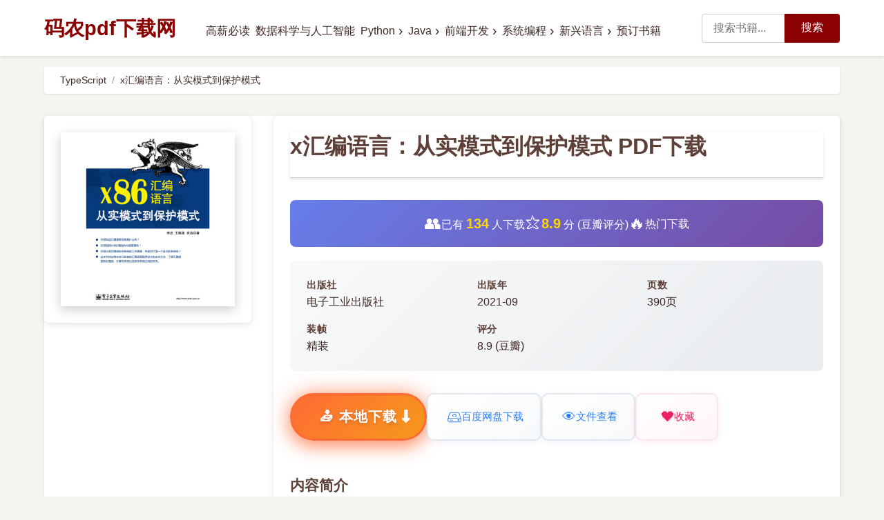

--- FILE ---
content_type: text/html;charset=UTF-8
request_url: http://zhaoqiansunli.com.cn/view/35832
body_size: 24223
content:
<!DOCTYPE html>
<html lang="zh-CN" itemscope itemtype="https://schema.org/Book">
<head>
    
    <title>《x汇编语言：从实模式到保护模式》[99M]百度网盘|pdf下载|亲测有效</title>
    <meta charset="UTF-8">
    <meta name="viewport" content="width=device-width, initial-scale=1.0, viewport-fit=cover">
    <meta name="description" content="本篇主要提供《x汇编语言：从实模式到保护模式》pdf下载。下载地址:https://pan.baidu.com/s/1ZztJg8eJjSbD6Zj1xWmCnQ,亲测有效">
    <meta name="keywords" content="x汇编语言：从实模式到保护模式_电子书pdf下载">
    <meta name="author" content="码农pdf下载网">
    <meta name="robots" content="index, follow">
    <meta name="format-detection" content="telephone=no">
    <meta http-equiv="X-UA-Compatible" content="IE=edge">
    <!-- PWA支持 -->
    <meta name="apple-mobile-web-app-capable" content="yes">
    <meta name="apple-mobile-web-app-status-bar-style" content="default">

    <link rel="canonical" href="http://zhaoqiansunli.com.cn/view/35832" />

    <!-- Favicon - 支持动态主题 -->
    
    
    <link rel="icon" href="/2.ico" type="image/x-icon">
    <link rel="apple-touch-icon" href="/2.ico">
    
    <!-- 动态主题CSS文件 -->
    <!--<link rel="preload" th:href="${themeCssFile}" as="style">-->
    <link rel="stylesheet" href="/static/themes/default-theme.css" type="text/css">
    <!-- 百度统计 - 异步加载 -->
    <script>
        (function() {
            var hm = document.createElement("script");
            hm.src = "https://hm.baidu.com/hm.js?55ff9a5d5c2e613e394cc4e766c86a9f";
            hm.async = true;
            var s = document.getElementsByTagName("script")[0];
            s.parentNode.insertBefore(hm, s);
        })();
    </script>
<meta charset="UTF-8">
<meta name="viewport" content="width=device-width, initial-scale=1.0, viewport-fit=cover">
<meta name="robots" content="index, follow">
<meta name="format-detection" content="telephone=no">
<!-- Open Graph 元数据 -->
<meta property="og:type" content="book">
<meta property="og:title" content="x汇编语言：从实模式到保护模式 PDF下载 - 码农pdf下载网">
<meta property="og:description" content="本篇主要提供《x汇编语言：从实模式到保护模式》pdf下载。下载地址:https://pan.baidu.com/s/1ZztJg8eJjSbD6Zj1xWmCnQ,亲测有效">
<meta property="og:image" content="/downpdf2/uploads/s0309/da59e746aa678023.jpg">
<meta property="og:url" content="http://zhaoqiansunli.com.cn/view/35832">
<meta property="book:author">
<meta property="book:isbn">
<meta property="book:release_date" content="2021-09">
<!-- Twitter Card 元数据 -->
<meta name="twitter:card" content="summary_large_image">
<meta name="twitter:title" content="x汇编语言：从实模式到保护模式 PDF下载">
<meta name="twitter:description" content="本篇主要提供《x汇编语言：从实模式到保护模式》pdf下载。下载地址:https://pan.baidu.com/s/1ZztJg8eJjSbD6Zj1xWmCnQ,亲测有效">
<meta name="twitter:image" content="/downpdf2/uploads/s0309/da59e746aa678023.jpg">
<!-- 性能优化 -->
<link rel="preload" href="/static/view.css" as="style">
<link rel="dns-prefetch" href="//fonts.googleapis.com">
<!-- 外部CSS文件 -->
<link rel="stylesheet" href="/static/view.css">
<!-- QRCode.js 库 -->
<script src="/static/qrcode.min.js"></script>
<!-- 优化样式 -->
<style>
        /* 浮动侧边栏 */
        .floating-sidebar {
            position: fixed;
            right: 20px;
            top: 50%;
            transform: translateY(-50%);
            z-index: 1000;
            display: flex;
            flex-direction: column;
            gap: 10px;
            opacity: 0;
            visibility: hidden;
            transition: opacity 0.3s, visibility 0.3s;
        }
        
        .floating-sidebar.visible {
            opacity: 1;
            visibility: visible;
        }
        
        .sidebar-btn {
            width: 50px;
            height: 50px;
            border-radius: 50%;
            background: white;
            border: 2px solid #0d6efd;
            color: #0d6efd;
            display: flex;
            align-items: center;
            justify-content: center;
            cursor: pointer;
            box-shadow: 0 2px 8px rgba(0,0,0,0.1);
            transition: all 0.3s;
            font-size: 20px;
        }
        
        .sidebar-btn:hover {
            background: #0d6efd;
            color: white;
            transform: scale(1.1);
        }
        
        /* 收藏按钮已收藏状态 */
        .sidebar-btn.collected {
            background: linear-gradient(135deg, #ff6b6b 0%, #ee5a6f 100%);
            border-color: #ff6b6b;
            color: white;
            box-shadow: 0 4px 12px rgba(255, 107, 107, 0.4);
        }
        
        .sidebar-btn.collected:hover {
            background: linear-gradient(135deg, #ee5a6f 0%, #dc4c64 100%);
            border-color: #ee5a6f;
            transform: scale(1.15);
            box-shadow: 0 6px 16px rgba(255, 107, 107, 0.5);
        }
        
        /* 本地下载按钮强调样式 */
        .btn-secondary {
            display: inline-flex;
            align-items: center;
            justify-content: center;
            gap: 12px;
            padding: 18px 40px;
            background: linear-gradient(135deg, #FF6B35 0%, #F7931E 50%, #FF6B35 100%);
            background-size: 200% auto;
            color: white;
            border: 3px solid #FF6B35;
            border-radius: 50px;
            font-size: 20px;
            font-weight: 700;
            cursor: pointer;
            transition: all 0.4s ease;
            box-shadow: 0 8px 25px rgba(255, 107, 53, 0.4), 
                        0 0 0 0 rgba(255, 107, 53, 0.5);
            position: relative;
            overflow: hidden;
            text-transform: uppercase;
            letter-spacing: 1px;
            animation: pulse-glow 2s ease-in-out infinite;
        }
        
        .btn-secondary::before {
            content: '';
            position: absolute;
            top: 50%;
            left: 50%;
            width: 0;
            height: 0;
            border-radius: 50%;
            background: rgba(255, 255, 255, 0.3);
            transform: translate(-50%, -50%);
            transition: width 0.6s, height 0.6s;
        }
        
        .btn-secondary:hover::before {
            width: 300px;
            height: 300px;
        }
        
        .btn-secondary:hover {
            background-position: right center;
            transform: translateY(-3px) scale(1.05);
            box-shadow: 0 12px 35px rgba(255, 107, 53, 0.6),
                        0 0 25px rgba(255, 107, 53, 0.4);
            border-color: #F7931E;
        }
        
        .btn-secondary:active {
            transform: translateY(-1px) scale(1.02);
            box-shadow: 0 6px 20px rgba(255, 107, 53, 0.5);
        }
        
        .btn-secondary span {
            position: relative;
            z-index: 1;
            text-shadow: 0 2px 4px rgba(0, 0, 0, 0.2);
        }
        
        /* 下载按钮闪光动画 */
        @keyframes pulse-glow {
            0%, 100% {
                box-shadow: 0 8px 25px rgba(255, 107, 53, 0.4),
                           0 0 20px rgba(255, 107, 53, 0.3);
            }
            50% {
                box-shadow: 0 8px 25px rgba(255, 107, 53, 0.6),
                           0 0 35px rgba(255, 107, 53, 0.5);
            }
        }
        
        /* 为下载按钮添加图标样式 */
        .btn-secondary::after {
            content: '⬇';
            position: absolute;
            right: 20px;
            font-size: 24px;
            animation: bounce-down 1.5s ease-in-out infinite;
        }
        
        @keyframes bounce-down {
            0%, 20%, 50%, 80%, 100% {
                transform: translateY(0);
            }
            40% {
                transform: translateY(-8px);
            }
            60% {
                transform: translateY(-4px);
            }
        }
        
        /* 百度网盘按钮美化样式 */
        .btn-outline {
            display: inline-flex;
            align-items: center;
            justify-content: center;
            gap: 10px;
            padding: 12px 24px;
            background: linear-gradient(145deg, #ffffff 0%, #f8f9fa 100%);
            color: #2c7ff0;
            border: 2px solid #e3e8ef;
            border-radius: 10px;
            font-size: 15px;
            font-weight: 500;
            cursor: pointer;
            transition: all 0.3s ease;
            box-shadow: 0 2px 8px rgba(44, 127, 240, 0.08),
                        inset 0 1px 0 rgba(255, 255, 255, 0.6);
            position: relative;
            overflow: hidden;
        }
        
        .btn-outline::before {
            content: '';
            position: absolute;
            top: 0;
            left: -100%;
            width: 100%;
            height: 100%;
            background: linear-gradient(90deg, transparent, rgba(44, 127, 240, 0.1), transparent);
            transition: left 0.5s ease;
        }
        
        .btn-outline:hover::before {
            left: 100%;
        }
        
        .btn-outline:hover {
            background: linear-gradient(145deg, #f0f7ff 0%, #e6f2ff 100%);
            border-color: #2c7ff0;
            color: #1a5ccc;
            transform: translateY(-2px);
            box-shadow: 0 4px 12px rgba(44, 127, 240, 0.15),
                        inset 0 1px 0 rgba(255, 255, 255, 0.8);
        }
        
        .btn-outline:active {
            transform: translateY(0);
            box-shadow: 0 2px 6px rgba(44, 127, 240, 0.12),
                        inset 0 1px 2px rgba(0, 0, 0, 0.05);
        }
        
        .btn-outline .btn-icon {
            display: flex;
            align-items: center;
            justify-content: center;
            transition: transform 0.3s ease;
        }
        
        .btn-outline:hover .btn-icon {
            transform: scale(1.1);
        }
        
        .btn-outline .btn-icon svg {
            width: 20px;
            height: 20px;
            fill: currentColor;
            transition: fill 0.3s ease;
        }
        
        .btn-outline:hover .btn-icon svg {
            fill: #2c7ff0;
        }
        
        .btn-outline span:first-child {
            position: relative;
            z-index: 1;
        }
        
        /* 做任务免费下载按钮美化样式 */
        .btn-primary {
            display: inline-flex;
            align-items: center;
            justify-content: center;
            gap: 10px;
            padding: 14px 28px;
            background: linear-gradient(135deg, #11998e 0%, #38ef7d 100%);
            background-size: 200% auto;
            color: white;
            border: none;
            border-radius: 50px;
            font-size: 16px;
            font-weight: 600;
            cursor: pointer;
            transition: all 0.4s ease;
            box-shadow: 0 5px 18px rgba(17, 153, 142, 0.35),
                        0 0 0 0 rgba(56, 239, 125, 0.4);
            position: relative;
            overflow: hidden;
            text-transform: none;
            letter-spacing: 0.5px;
        }
        
        .btn-primary::before {
            content: '🎁';
            position: absolute;
            left: 12px;
            font-size: 18px;
            animation: gift-bounce 2s ease-in-out infinite;
        }
        
        @keyframes gift-bounce {
            0%, 100% {
                transform: translateY(0) rotate(0deg);
            }
            25% {
                transform: translateY(-5px) rotate(-10deg);
            }
            75% {
                transform: translateY(-5px) rotate(10deg);
            }
        }
        
        .btn-primary::after {
            content: '';
            position: absolute;
            top: -50%;
            left: -50%;
            width: 200%;
            height: 200%;
            background: linear-gradient(
                45deg,
                transparent 30%,
                rgba(255, 255, 255, 0.3) 50%,
                transparent 70%
            );
            transform: rotate(45deg);
            animation: shine 3s ease-in-out infinite;
        }
        
        @keyframes shine {
            0% {
                left: -50%;
            }
            100% {
                left: 150%;
            }
        }
        
        .btn-primary .btn-text {
            position: relative;
            z-index: 1;
            text-shadow: 0 2px 4px rgba(0, 0, 0, 0.2);
            font-weight: 600;
        }
        
        .btn-primary .btn-icon {
            position: relative;
            z-index: 1;
            font-size: 18px;
            animation: arrow-float 1.5s ease-in-out infinite;
        }
        
        @keyframes arrow-float {
            0%, 100% {
                transform: translateY(0);
            }
            50% {
                transform: translateY(-5px);
            }
        }
        
        .btn-primary:hover {
            background-position: right center;
            transform: translateY(-3px) scale(1.03);
            box-shadow: 0 8px 25px rgba(17, 153, 142, 0.5),
                        0 0 25px rgba(56, 239, 125, 0.4);
        }
        
        .btn-primary:active {
            transform: translateY(-1px) scale(1.01);
            box-shadow: 0 4px 12px rgba(17, 153, 142, 0.4);
        }
        
        .btn-primary:hover .btn-icon {
            animation: arrow-float 0.5s ease-in-out infinite;
        }
        
        /* 主收藏按钮样式 */
        .btn-collect {
            display: inline-flex;
            align-items: center;
            justify-content: center;
            gap: 8px;
            padding: 12px 24px;
            background: linear-gradient(145deg, #ffffff 0%, #fff5f7 100%);
            color: #e91e63;
            border: 2px solid #fce4ec;
            border-radius: 10px;
            font-size: 15px;
            font-weight: 500;
            cursor: pointer;
            transition: all 0.3s ease;
            box-shadow: 0 2px 8px rgba(233, 30, 99, 0.08),
                        inset 0 1px 0 rgba(255, 255, 255, 0.8);
            position: relative;
            overflow: hidden;
        }
        
        .btn-collect::before {
            content: '';
            position: absolute;
            top: 50%;
            left: 50%;
            width: 0;
            height: 0;
            background: radial-gradient(circle, rgba(233, 30, 99, 0.1) 0%, transparent 70%);
            border-radius: 50%;
            transform: translate(-50%, -50%);
            transition: width 0.6s ease, height 0.6s ease;
        }
        
        .btn-collect:hover::before {
            width: 200px;
            height: 200px;
        }
        
        .btn-collect:hover {
            background: linear-gradient(145deg, #fff0f5 0%, #fce4ec 100%);
            border-color: #f48fb1;
            color: #c2185b;
            transform: translateY(-2px);
            box-shadow: 0 4px 12px rgba(233, 30, 99, 0.15),
                        inset 0 1px 0 rgba(255, 255, 255, 0.9);
        }
        
        .btn-collect:active {
            transform: translateY(0);
            box-shadow: 0 2px 6px rgba(233, 30, 99, 0.12);
        }
        
        .btn-collect .btn-icon {
            font-size: 18px;
            transition: transform 0.3s ease;
            filter: drop-shadow(0 1px 2px rgba(233, 30, 99, 0.2));
        }
        
        .btn-collect:hover .btn-icon {
            transform: scale(1.15);
            animation: heartbeat 0.8s ease-in-out;
        }
        
        @keyframes heartbeat {
            0%, 100% { transform: scale(1.15); }
            25% { transform: scale(1.25); }
            50% { transform: scale(1.15); }
            75% { transform: scale(1.2); }
        }
        
        .btn-collect .btn-text {
            position: relative;
            z-index: 1;
        }
        
        /* 已收藏状态的主按钮 */
        .btn-collect.collected {
            background: linear-gradient(145deg, #ffebf0 0%, #fce4ec 100%);
            border-color: #f06292;
            color: #c2185b;
            box-shadow: 0 3px 10px rgba(233, 30, 99, 0.2),
                        inset 0 1px 0 rgba(255, 255, 255, 0.6);
        }
        
        .btn-collect.collected:hover {
            background: linear-gradient(145deg, #ffe0e8 0%, #f8bbd0 100%);
            border-color: #ec407a;
            color: #ad1457;
            box-shadow: 0 4px 14px rgba(233, 30, 99, 0.25),
                        inset 0 1px 0 rgba(255, 255, 255, 0.7);
        }
        
        .btn-collect.collected .btn-icon {
            animation: pulse-heart 2s ease-in-out infinite;
        }
        
        @keyframes pulse-heart {
            0%, 100% { transform: scale(1); }
            50% { transform: scale(1.05); }
        }
        
        .reading-progress {
            width: 50px;
            height: 50px;
            border-radius: 50%;
            background: conic-gradient(#0d6efd var(--progress), #e9ecef var(--progress));
            display: flex;
            align-items: center;
            justify-content: center;
            font-size: 12px;
            font-weight: bold;
            color: #0d6efd;
        }
        
        .reading-progress::before {
            content: attr(data-progress) '%';
            display: block;
            width: 42px;
            height: 42px;
            border-radius: 50%;
            background: white;
            display: flex;
            align-items: center;
            justify-content: center;
        }
        
        /* 互动工具栏 */
        .sticky-toolbar {
            position: sticky;
            top: 0;
            background: white;
            border-bottom: 1px solid #e0e0e0;
            padding: 10px 0;
            z-index: 100;
            display: flex;
            gap: 15px;
            justify-content: center;
            box-shadow: 0 2px 4px rgba(0,0,0,0.05);
        }
        
        .tool-btn {
            display: flex;
            flex-direction: column;
            align-items: center;
            gap: 4px;
            padding: 8px 16px;
            border: 1px solid #e0e0e0;
            background: white;
            border-radius: 6px;
            cursor: pointer;
            transition: all 0.3s;
            font-size: 12px;
        }
        
        .tool-btn:hover {
            border-color: #0d6efd;
            background: #f8f9fa;
            transform: translateY(-2px);
        }
        
        .tool-btn .icon {
            font-size: 20px;
        }
        
        /* 社交证明 */
        .social-proof {
            display: flex;
            gap: 20px;
            padding: 15px;
            background: linear-gradient(135deg, #667eea 0%, #764ba2 100%);
            border-radius: 8px;
            color: white;
            margin: 20px 0;
            align-items: center;
            justify-content: center;
        }
        
        .proof-item {
            display: flex;
            align-items: center;
            gap: 8px;
        }
        
        .proof-item .icon {
            font-size: 24px;
        }
        
        .proof-item strong {
            font-size: 20px;
            color: #ffd700;
        }
        
        /* 智能推荐模块 */
        .smart-recommendations {
            margin: 40px 0;
            padding: 30px;
            background: linear-gradient(135deg, #f5f7fa 0%, #c3cfe2 100%);
            border-radius: 12px;
        }
        
        .smart-recommendations h3 {
            margin-bottom: 20px;
            font-size: 24px;
            color: #333;
        }
        
        /* 副标题展示区域样式 */
        .subtitle-section {
            margin: 40px 0;
            padding: 30px;
            background: linear-gradient(135deg, #ffecd2 0%, #fcb69f 100%);
            border-radius: 12px;
            box-shadow: 0 4px 15px rgba(252, 182, 159, 0.3);
            border-left: 5px solid #ff9a76;
            opacity: 0;
            transform: translateY(30px);
            transition: opacity 0.8s ease, transform 0.8s ease;
            visibility: hidden;
        }
        
        /* 延迟显示后的状态 */
        .subtitle-section.visible {
            opacity: 1;
            transform: translateY(0);
            visibility: visible;
        }
        
        .subtitle-section h2 {
            font-size: 24px;
            color: #d35400;
            margin-bottom: 20px;
            font-weight: 700;
            display: flex;
            align-items: center;
            gap: 10px;
            cursor: pointer;
            user-select: none;
        }
        
        .subtitle-section h2::after {
            content: '▼';
            font-size: 16px;
            transition: transform 0.3s ease;
            margin-left: auto;
        }
        
        .subtitle-section.collapsed h2::after {
            transform: rotate(-90deg);
        }
        
        .subtitle-content {
            background: white;
            padding: 20px;
            border-radius: 8px;
            box-shadow: 0 2px 8px rgba(0, 0, 0, 0.05);
            max-height: 500px;
            overflow: hidden;
            transition: max-height 0.4s ease, padding 0.4s ease;
        }
        
        .subtitle-section.collapsed .subtitle-content {
            max-height: 0;
            padding: 0 20px;
        }
        
        .subtitle-text {
            font-size: 18px;
            line-height: 1.8;
            color: #555;
            margin: 0 0 20px 0;
            font-style: italic;
            position: relative;
            padding-left: 20px;
        }
        
        .subtitle-text::before {
            content: '"';
            position: absolute;
            left: 0;
            top: -5px;
            font-size: 48px;
            color: #fcb69f;
            opacity: 0.5;
            font-family: Georgia, serif;
        }
        
        /* 相关内容推荐区域 */
        .subtitle-related-links {
            margin-top: 20px;
            padding-top: 20px;
            border-top: 2px dashed #fcb69f;
        }
        
        .subtitle-related-links h4 {
            font-size: 16px;
            color: #d35400;
            margin-bottom: 15px;
            font-weight: 600;
            display: flex;
            align-items: center;
            gap: 8px;
        }
        
        .related-links-grid {
            display: grid;
            grid-template-columns: repeat(auto-fit, minmax(200px, 1fr));
            gap: 12px;
        }
        
        .related-link-item {
            display: flex;
            align-items: center;
            gap: 8px;
            padding: 10px 15px;
            background: linear-gradient(135deg, #fff5f0 0%, #ffe8dc 100%);
            border-radius: 8px;
            text-decoration: none;
            color: #d35400;
            transition: all 0.3s ease;
            border: 1px solid transparent;
        }
        
        .related-link-item:hover {
            background: linear-gradient(135deg, #ffebe0 0%, #ffd9c4 100%);
            border-color: #ff9a76;
            transform: translateX(5px);
            box-shadow: 0 2px 8px rgba(255, 154, 118, 0.3);
        }
        
        .related-link-icon {
            font-size: 18px;
            flex-shrink: 0;
        }
        
        .related-link-text {
            font-size: 14px;
            font-weight: 500;
            white-space: nowrap;
            overflow: hidden;
            text-overflow: ellipsis;
        }
        
        @media (max-width: 768px) {
            .subtitle-section {
                padding: 20px;
                margin: 30px 0;
            }
            
            .subtitle-section h2 {
                font-size: 20px;
            }
            
            .subtitle-text {
                font-size: 16px;
                padding-left: 15px;
            }
            
            .subtitle-text::before {
                font-size: 36px;
            }
            
            .related-links-grid {
                grid-template-columns: 1fr;
            }
        }
        
        /* 分享弹框 */
        .share-modal {
            display: none;
            position: fixed;
            top: 0;
            left: 0;
            width: 100%;
            height: 100%;
            background: rgba(0,0,0,0.5);
            z-index: 2000;
            align-items: center;
            justify-content: center;
        }
        
        .share-modal.active {
            display: flex;
        }
        
        /* 微信二维码弹框样式 */
        .wechat-qrcode-modal {
            position: fixed;
            top: 0;
            left: 0;
            width: 100%;
            height: 100%;
            background: rgba(0, 0, 0, 0.6);
            z-index: 2000;
            display: flex;
            align-items: center;
            justify-content: center;
        }
        
        .wechat-qrcode-content {
            background: white;
            padding: 30px;
            border-radius: 12px;
            max-width: 400px;
            width: 90%;
            text-align: center;
            box-shadow: 0 10px 40px rgba(0, 0, 0, 0.3);
        }
        
        /* 微信公众号关注弹框样式 */
        .wechat-follow-modal {
            position: fixed;
            top: 0;
            left: 0;
            width: 100%;
            height: 100%;
            background: rgba(0, 0, 0, 0.7);
            z-index: 2500;
            display: flex;
            align-items: center;
            justify-content: center;
            animation: fadeIn 0.3s ease;
        }
        
        @keyframes fadeIn {
            from {
                opacity: 0;
            }
            to {
                opacity: 1;
            }
        }
        
        .wechat-follow-content {
            background: white;
            padding: 20px;
            border-radius: 12px;
            max-width: 280px;
            width: 60%;
            text-align: center;
            box-shadow: 0 20px 60px rgba(0, 0, 0, 0.4);
            animation: slideUp 0.3s ease;
        }
        
        @keyframes slideUp {
            from {
                transform: translateY(50px);
                opacity: 0;
            }
            to {
                transform: translateY(0);
                opacity: 1;
            }
        }
        
        .follow-header {
            margin-bottom: 12px;
        }
        
        .success-icon {
            font-size: 30px;
            display: block;
            margin-bottom: 6px;
            animation: scaleIn 0.5s ease;
        }
        
        @keyframes scaleIn {
            from {
                transform: scale(0);
            }
            to {
                transform: scale(1);
            }
        }
        
        .follow-header h3 {
            font-size: 18px;
            font-weight: 700;
            color: #333;
            margin: 0;
        }
        
        .follow-body {
            padding: 12px 0;
        }
        
        .follow-tips {
            font-size: 13px;
            color: #666;
            margin-bottom: 15px;
            line-height: 1.5;
        }
        
        .qrcode-container {
            background: linear-gradient(135deg, #667eea 0%, #764ba2 100%);
            padding: 12px;
            border-radius: 8px;
            display: inline-block;
            margin-bottom: 10px;
            box-shadow: 0 6px 18px rgba(102, 126, 234, 0.3);
        }
        
        .follow-qrcode {
            width: 120px;
            height: 120px;
            border-radius: 6px;
            border: 3px solid white;
            display: block;
        }
        
        .follow-desc {
            font-size: 12px;
            color: #999;
            margin-bottom: 15px;
        }
        
        .follow-benefits {
            background: #f8f9fa;
            padding: 12px;
            border-radius: 8px;
            margin-bottom: 15px;
            text-align: left;
        }
        
        .benefit-item {
            display: flex;
            align-items: center;
            gap: 8px;
            padding: 6px 0;
            font-size: 12px;
            color: #555;
            border-bottom: 1px solid #e9ecef;
        }
        
        .benefit-item:last-child {
            border-bottom: none;
        }
        
        .benefit-icon {
            font-size: 16px;
            flex-shrink: 0;
        }
        
        .follow-close-btn {
            width: 100%;
            padding: 10px;
            background: linear-gradient(135deg, #ff6b6b 0%, #ee5a6f 100%);
            color: white;
            border: none;
            border-radius: 6px;
            cursor: pointer;
            font-size: 14px;
            font-weight: 600;
            transition: all 0.3s;
            box-shadow: 0 3px 10px rgba(255, 107, 107, 0.3);
        }
        
        .follow-close-btn:hover {
            background: linear-gradient(135deg, #ee5a6f 0%, #dc4c64 100%);
            transform: translateY(-2px);
            box-shadow: 0 5px 15px rgba(255, 107, 107, 0.4);
        }
        
        .follow-close-btn:active {
            transform: translateY(0);
        }
        
        .share-content {
            background: white;
            padding: 30px;
            border-radius: 12px;
            max-width: 400px;
            width: 90%;
        }
        
        .share-options {
            display: grid;
            grid-template-columns: repeat(3, 1fr);
            gap: 15px;
            margin-top: 20px;
        }
        
        .share-option {
            display: flex;
            flex-direction: column;
            align-items: center;
            gap: 8px;
            padding: 15px;
            border: 1px solid #e0e0e0;
            border-radius: 8px;
            cursor: pointer;
            transition: all 0.3s;
        }
        
        .share-option:hover {
            border-color: #0d6efd;
            background: #f8f9fa;
            transform: translateY(-3px);
        }
        
        .share-option .icon {
            font-size: 32px;
        }
        
        /* 评价提交表单样式 */
        .review-submit-section {
            background: #f8f9fa;
            padding: 30px;
            border-radius: 12px;
            margin-bottom: 40px;
            border: 2px solid #e9ecef;
        }
        
        .review-submit-title {
            font-size: 22px;
            font-weight: 600;
            color: #333;
            margin-bottom: 25px;
            display: flex;
            align-items: center;
            gap: 10px;
        }
        
        .review-form {
            display: flex;
            flex-direction: column;
            gap: 20px;
        }
        
        .form-group {
            display: flex;
            flex-direction: column;
            gap: 8px;
        }
        
        .form-group label {
            font-size: 15px;
            font-weight: 600;
            color: #555;
        }
        
        .required {
            color: #dc3545;
        }
        
        .form-control {
            padding: 12px 15px;
            border: 2px solid #dee2e6;
            border-radius: 8px;
            font-size: 15px;
            transition: all 0.3s;
            font-family: inherit;
        }
        
        .form-control:focus {
            outline: none;
            border-color: #0d6efd;
            box-shadow: 0 0 0 3px rgba(13,110,253,0.1);
        }
        
        .rating-input {
            display: flex;
            align-items: center;
            gap: 8px;
            padding: 10px 0;
        }
        
        .star {
            font-size: 32px;
            cursor: pointer;
            color: #ddd;
            transition: all 0.2s;
            user-select: none;
        }
        
        .star:hover,
        .star.active {
            color: #ffc107;
            transform: scale(1.1);
        }
        
        .rating-text {
            margin-left: 10px;
            font-size: 16px;
            font-weight: 600;
            color: #0d6efd;
        }
        
        .char-count {
            text-align: right;
            font-size: 13px;
            color: #6c757d;
            margin-top: 5px;
        }
        
        .submit-btn {
            display: flex;
            align-items: center;
            justify-content: center;
            gap: 10px;
            padding: 14px 30px;
            background: linear-gradient(135deg, #667eea 0%, #764ba2 100%);
            color: white;
            border: none;
            border-radius: 8px;
            font-size: 16px;
            font-weight: 600;
            cursor: pointer;
            transition: all 0.3s;
            box-shadow: 0 4px 12px rgba(102,126,234,0.3);
        }
        
        .submit-btn:hover {
            transform: translateY(-2px);
            box-shadow: 0 6px 20px rgba(102,126,234,0.4);
        }
        
        .submit-btn:active {
            transform: translateY(0);
        }
        
        .submit-btn:disabled {
            background: #6c757d;
            cursor: not-allowed;
            transform: none;
        }
        
        .btn-icon {
            font-size: 20px;
        }
        
        /* 验证码样式 */
        .captcha-container {
            display: flex;
            align-items: center;
            gap: 10px;
            margin-top: 8px;
        }
        
        .captcha-input {
            flex: 1;
            padding: 12px 15px;
            border: 2px solid #dee2e6;
            border-radius: 8px;
            font-size: 15px;
            transition: all 0.3s;
            font-family: inherit;
        }
        
        .captcha-input:focus {
            outline: none;
            border-color: #0d6efd;
            box-shadow: 0 0 0 3px rgba(13,110,253,0.1);
        }
        
        .captcha-image {
            height: 40px;
            width: 120px;
            border: 2px solid #dee2e6;
            border-radius: 8px;
            cursor: pointer;
            transition: all 0.3s;
            object-fit: contain;
            background-color: #f8f9fa;
        }
        
        .captcha-image:hover {
            border-color: #0d6efd;
            transform: scale(1.05);
        }
        
        .captcha-refresh {
            padding: 10px 15px;
            background: #6c757d;
            color: white;
            border: none;
            border-radius: 8px;
            cursor: pointer;
            transition: all 0.3s;
            font-size: 14px;
            white-space: nowrap;
        }
        
        .captcha-refresh:hover {
            background: #5a6268;
            transform: scale(1.05);
        }
        
        .reviews-list-title {
            font-size: 20px;
            font-weight: 600;
            color: #333;
            margin-bottom: 25px;
            padding-bottom: 15px;
            border-bottom: 2px solid #e9ecef;
        }
        
        /* 响应式设计 */
        @media (max-width: 768px) {
            .floating-sidebar {
                right: 10px;
            }
            
            .sidebar-btn {
                width: 40px;
                height: 40px;
                font-size: 16px;
            }
            
            .sticky-toolbar {
                flex-wrap: wrap;
                gap: 8px;
            }
            
            .tool-btn {
                padding: 6px 12px;
                font-size: 11px;
            }
            
            .social-proof {
                flex-direction: column;
                gap: 10px;
            }
        }
        
        /* 卡片悬停动画 */
        .book-card {
            transition: all 0.3s;
        }
        
        .book-card:hover {
            transform: translateY(-8px);
            box-shadow: 0 8px 20px rgba(0,0,0,0.15);
        }
        
        /* 平滑滚动 */
        html {
            scroll-behavior: smooth;
        }
    </style>
<!-- JSON-LD 结构化数据 -->
<script type="application/ld+json">
    {
        "@context": "https://schema.org",
        "@type": "Book",
        "name": "x\u6C47\u7F16\u8BED\u8A00\uFF1A\u4ECE\u5B9E\u6A21\u5F0F\u5230\u4FDD\u62A4\u6A21\u5F0F" ,
        
      
        "publisher": {
            "@type": "Organization",
            "name": "\u7535\u5B50\u5DE5\u4E1A\u51FA\u7248\u793E"
        },
      
      
        "datePublished": "2021-09",
      
        "description": "\u672C\u7BC7\u4E3B\u8981\u63D0\u4F9B\u300Ax\u6C47\u7F16\u8BED\u8A00\uFF1A\u4ECE\u5B9E\u6A21\u5F0F\u5230\u4FDD\u62A4\u6A21\u5F0F\u300Bpdf\u4E0B\u8F7D\u3002\u4E0B\u8F7D\u5730\u5740:https:\/\/pan.baidu.com\/s\/1ZztJg8eJjSbD6Zj1xWmCnQ,\u4EB2\u6D4B\u6709\u6548" ,
      
      
        "image": "http:\/\/zhaoqiansunli.com.cn\/downpdf2\/uploads\/s0309\/da59e746aa678023.jpg" ,
      
        "url": "http:\/\/zhaoqiansunli.com.cn\/view\/35832",
        "offers": {
            "@type": "Offer",
            "price": 5.99 ,
            "priceCurrency": "CNY",
            "availability": "https://schema.org/InStock",
            "url": "http:\/\/zhaoqiansunli.com.cn\/view\/35832"
        },
        "aggregateRating": {
            "@type": "AggregateRating",
            "ratingValue": 8.9 ,
          
            "bestRating": 5,
            "worstRating": 1
        }
    }
    </script>
</head>
<body class="bodyStyle theme-default" itemscope itemtype="https://schema.org/WebPage">
<header role="banner">
    <nav class="navbar" aria-label="主导航">
        <a href="/" class="logo" aria-label="码农pdf下载网首页">码农pdf下载网</a>
        
        <button class="menu-toggle" id="menuToggle" aria-expanded="false" aria-controls="navLinks">☰</button>
        <ul class="nav-links" id="navLinks">
            <!-- 带二级菜单的图书分类项 -->
            <li>
                <a href="/book/article/books" rel="nofollow">
                    高薪必读
                    
                </a>
                
            </li>
            <li>
                <a href="/category/data-ai">
                    数据科学与人工智能
                    
                </a>
                
            </li>
            <li class="has-submenu">
                <a href="/category/python" aria-haspopup="true" aria-expanded="false">
                    Python
                    <span class="submenu-toggle" aria-hidden="true">›</span>
                </a>
                <ul class="submenu" aria-label="图书分类子菜单">
                    <li><a href="/category/python-basic">Python基础</a></li>
                    <li><a href="/category/python-advanced">Python进阶</a></li>
                    <li><a href="/category/python-web">Django/Flask</a></li>
                    <li><a href="/category/python-data">数据分析</a></li>
                    <li><a href="/category/python-ai">人工智能</a></li>
                </ul>
            </li>
            <li class="has-submenu">
                <a href="/category/java" aria-haspopup="true" aria-expanded="false">
                    Java
                    <span class="submenu-toggle" aria-hidden="true">›</span>
                </a>
                <ul class="submenu" aria-label="图书分类子菜单">
                    <li><a href="/category/java-core">Java核心</a></li>
                    <li><a href="/category/java-framework">Java框架</a></li>
                    <li><a href="/category/java-android">Android开发</a></li>
                    <li><a href="/category/java-jvm">JVM原理</a></li>
                    <li><a href="/category/java-pattern">设计模式</a></li>
                </ul>
            </li>
            <li class="has-submenu">
                <a href="/category/frontend" aria-haspopup="true" aria-expanded="false">
                    前端开发
                    <span class="submenu-toggle" aria-hidden="true">›</span>
                </a>
                <ul class="submenu" aria-label="图书分类子菜单">
                    <li><a href="/category/frontend-js">JavaScript</a></li>
                    <li><a href="/category/frontend-html">HTML/CSS</a></li>
                    <li><a href="/category/frontend-framework">前端框架</a></li>
                    <li><a href="/category/frontend-node">Node.js</a></li>
                    <li><a href="/category/frontend-engineering">前端工程化</a></li>
                </ul>
            </li>
            <li class="has-submenu">
                <a href="/category/system" aria-haspopup="true" aria-expanded="false">
                    系统编程
                    <span class="submenu-toggle" aria-hidden="true">›</span>
                </a>
                <ul class="submenu" aria-label="图书分类子菜单">
                    <li><a href="/category/system-c">C语言</a></li>
                    <li><a href="/category/system-cpp">C++</a></li>
                    <li><a href="/category/system-os">操作系统</a></li>
                    <li><a href="/category/system-network">网络编程</a></li>
                    <li><a href="/category/system-performance">性能优化</a></li>
                </ul>
            </li>
            <li class="has-submenu">
                <a href="/category/modern" aria-haspopup="true" aria-expanded="false">
                    新兴语言
                    <span class="submenu-toggle" aria-hidden="true">›</span>
                </a>
                <ul class="submenu" aria-label="图书分类子菜单">
                    <li><a href="/category/modern-go">Go语言</a></li>
                    <li><a href="/category/modern-rust">Rust</a></li>
                    <li><a href="/category/modern-kotlin">Kotlin</a></li>
                    <li><a href="/category/modern-ts">TypeScript</a></li>
                    <li><a href="/category/modern-fp">函数式语言</a></li>
                </ul>
            </li>
            <li>
                <a href="/book/myOrder" rel="nofollow">
                    预订书籍
                    
                </a>
                
            </li>
        </ul>
        <div class="search-bar" role="search">
            <input type="text" style="width: 100px" id="searchInput" placeholder="搜索书籍...">
            <button id="searchButton" type="submit" aria-label="搜索">
                <span>搜索</span>
            </button>
        </div>
    </nav>
</header>
<div id="breadcrumb" class="container">
    <nav class="breadcrumb" aria-label="面包屑导航" itemscope itemtype="https://schema.org/BreadcrumbList">
        <ol>
            <li itemprop="itemListElement" itemscope itemtype="https://schema.org/ListItem">
                <a href="/category/modern-ts" itemprop="item">TypeScript</a>
                <meta content="1" itemprop="position">
            </li>
            <li itemprop="itemListElement" itemscope itemtype="https://schema.org/ListItem">
                <a href="/view/35832" itemprop="item">x汇编语言：从实模式到保护模式</a>
                <meta content="2" itemprop="position">
            </li>
        </ol>
    </nav>
</div>

<main id="main-content" role="main" itemscope itemtype="https://schema.org/WebPageElement">
    
  <!-- 浮动侧边栏 -->
  <aside class="floating-sidebar" id="floatingSidebar">
    <div class="reading-progress" id="readingProgress" data-progress="0" style="--progress: 0%"></div>
    <button class="sidebar-btn" onclick="scrollToTop()" title="返回顶部">
      ↑
    </button>
    <button class="sidebar-btn" id="collectBtn" onclick="collectBook()" title="收藏">
      ❤️
    </button>
    <button class="sidebar-btn" onclick="openShareModal()" title="分享">
      📤
    </button>
  </aside>
  
  <!-- 互动工具栏 -->
  <div class="sticky-toolbar" id="stickyToolbar" style="display: none;">
    <button class="tool-btn" onclick="scrollToSection('book-info')">
      <span class="icon">📖</span>
      <span>图书信息</span>
    </button>
    <button class="tool-btn" onclick="scrollToSection('introduction')">
      <span class="icon">📝</span>
      <span>内容介绍</span>
    </button>
    <button class="tool-btn" onclick="scrollToSection('comments')">
      <span class="icon">💬</span>
      <span>用户评价</span>
    </button>
    <button class="tool-btn" onclick="scrollToSection('related-heading')">
      <span class="icon">📚</span>
      <span>相关推荐</span>
    </button>
  </div>
  
  <!--<main id="main-content" role="main">
    <div class="container">-->
      <!-- 图书详情主区域 -->
      <article class="book-detail" itemscope itemtype="https://schema.org/Book">
        <!-- 图书封面区域 -->
        <aside class="book-cover-container" role="img" aria-label="图书封面展示">
          <div class="book-cover-main">
            <img src="/downpdf2/uploads/s0309/da59e746aa678023.jpg" 
                 alt="《x汇编语言：从实模式到保护模式》[99M]百度网盘|pdf下载|亲测有效" 
                 title="x汇编语言：从实模式到保护模式"
                 itemprop="image"
                 class="lazy main-cover"
                 data-src="/downpdf2/uploads/s0309/da59e746aa678023.jpg"
                 loading="eager"
                 decoding="async">
          </div>
          
        </aside>

        <!-- 图书信息区域 -->
        <section class="book-info" id="book-info">
          <header>
            <h1 title="《x汇编语言：从实模式到保护模式》[99M]百度网盘|pdf下载|亲测有效" class="book-title" itemprop="name">x汇编语言：从实模式到保护模式 PDF下载</h1>
            
            
          </header>

          <!-- 社交证明 -->
          <div class="social-proof">
            <div class="proof-item">
              <span class="icon">👥</span>
              <span>已有 <strong>134</strong> 人下载</span>
            </div>
            <div class="proof-item">
              <span class="icon">⭐</span>
              <span><strong>8.9</strong> 分 (豆瓣评分)</span>
            </div>
            <div class="proof-item">
              <span class="icon">🔥</span>
              <span>热门下载</span>
            </div>
          </div>

          <dl class="book-meta" role="list">
            <div class="meta-item" role="listitem">
              <dt class="meta-label">出版社</dt>
              <dd class="meta-value" itemprop="publisher">电子工业出版社</dd>
            </div>
            <div class="meta-item" role="listitem">
              <dt class="meta-label">出版年</dt>
              <dd class="meta-value">
                <time itemprop="datePublished" datetime="2021-09">2021-09</time>
              </dd>
            </div>
            <div class="meta-item" role="listitem">
              <dt class="meta-label">页数</dt>
              <dd class="meta-value" itemprop="numberOfPages">390页</dd>
            </div>
            
            <div class="meta-item" role="listitem">
              <dt class="meta-label">装帧</dt>
              <dd class="meta-value">精装</dd>
            </div>
            
            <div class="meta-item" role="listitem">
              <dt class="meta-label">评分</dt>
              <dd class="meta-value">
                <span itemprop="aggregateRating" itemscope itemtype="https://schema.org/AggregateRating">
                  <span itemprop="ratingValue">8.9</span>
                  <span>(豆瓣)</span>
                  <meta itemprop="bestRating" content="5">
                  <meta itemprop="worstRating" content="1">
                </span>
              </dd>
            </div>
          </dl>

          <!-- 预售信息区域 -->
          

          <!-- 价格信息区域 -->
          <!--<div th:unless="${isPresaleActive}" class="price-info">
            <div class="current-price">
              <span th:if="${book.discountPrice != null and book.discountPrice != book.price}">
                现价：¥<span th:text="${book.discountPrice}"></span>
                <span class="original-price">原价：¥<span th:text="${book.price}"></span></span>
              </span>
              <span th:unless="${book.discountPrice != null and book.discountPrice != book.price}">
                价格：¥<span th:text="${book.price}"></span>
              </span>
            </div>
          </div>-->

          <!-- 操作按钮区域 -->
          <div class="action-buttons" role="group" aria-label="下载操作">
            <!-- 预售按钮 -->
            
            
            <!-- 正常购买按钮 -->
            <div class="normal-actions">
              <!--做任务免费下载按钮-->
              

              <button type="button"
                      data-url="/book/topay/35832"
                      class="btn btn-secondary"
                      aria-label="购买标准版 5.99元"
                      onclick="handleSecureNavigation(this.dataset.url)"
                      itemprop="offers"
                      itemscope
                      itemtype="https://schema.org/Offer">
                <span>📥 本地下载</span>
                <!--<span class="price" itemprop="price" th:content="${book.price}" th:text="${book.price} + '元'"></span>-->
                <meta itemprop="priceCurrency" content="CNY">
                <meta itemprop="availability" content="https://schema.org/InStock">
              </button>

              <!-- 收藏按钮 -->


              <!-- 公共按钮 -->

              
              <button type="button"
                      data-url="/baidudownload/35832"
                      class="btn btn-outline"
                      aria-label="本书的百度网盘下载地址链接"
                      onclick="handleSecureNavigation(this.dataset.url)">
                <span class="btn-icon" aria-hidden="true">
                  <svg t="1757387909730" class="icon" viewBox="0 0 1408 1024" version="1.1" xmlns="http://www.w3.org/2000/svg" p-id="5460" width="20" height="20">
                    <path d="M620.8 454.4h19.2c19.2 0 32-12.8 32-32s-12.8-32-32-32h-19.2c-44.8 0-76.8-25.6-76.8-57.6s32-57.6 76.8-57.6c12.8 0 19.2 0 32 6.4 19.2 6.4 38.4-6.4 44.8-25.6 0-19.2 25.6-32 51.2-32 32 0 51.2 19.2 51.2 38.4v6.4c-6.4 19.2 6.4 38.4 25.6 44.8 25.6 6.4 38.4 19.2 38.4 38.4s-25.6 38.4-51.2 38.4h-25.6c-19.2 0-32 12.8-32 32s12.8 32 32 32h25.6c64 0 115.2-44.8 115.2-102.4 0-38.4-25.6-76.8-64-89.6 0-57.6-57.6-102.4-115.2-102.4-44.8 0-83.2 19.2-102.4 57.6h-25.6c-76.8 0-140.8 51.2-140.8 121.6s64 115.2 140.8 115.2zM544 768h-320c-19.2 0-32 12.8-32 32s12.8 32 32 32h320c19.2 0 32-12.8 32-32s-12.8-32-32-32z" fill="" p-id="5461"></path>
                    <path d="M1388.8 716.8v-19.2l-153.6-544C1216 64 1132.8 0 1056 0h-704C275.2 0 192 64 166.4 147.2L12.8 691.2v19.2c-6.4 32-12.8 57.6-12.8 89.6C0 921.6 102.4 1024 224 1024h960c121.6 0 224-102.4 224-224 0-32-6.4-57.6-19.2-83.2zM230.4 166.4C243.2 108.8 300.8 64 352 64h704c51.2 0 102.4 44.8 121.6 102.4l121.6 448c-32-25.6-70.4-38.4-115.2-38.4h-960c-44.8 0-83.2 12.8-115.2 32l121.6-441.6zM1184 960h-960C134.4 960 64 889.6 64 800c0-12.8 0-19.2 6.4-32v-6.4c12.8-70.4 76.8-121.6 153.6-121.6h960c76.8 0 140.8 51.2 153.6 128 0 12.8 6.4 19.2 6.4 32 0 89.6-70.4 160-160 160z" fill="" p-id="5462"></path>
                    <path d="M1120 704c-51.2 0-96 44.8-96 96s44.8 96 96 96 96-44.8 96-96-44.8-96-96-96z m0 128c-19.2 0-32-12.8-32-32s12.8-32 32-32 32 12.8 32 32-12.8 32-32 32z" fill="" p-id="5463"></path>
                  </svg>
                </span>
                <span>百度网盘下载</span>
              </button>
              <button type="button"
                      data-url="/book/fileview/35832"
                      class="btn btn-outline"
                      aria-label="在线查看文件"
                      onclick="window.open(this.dataset.url, '_blank')">
                <span class="btn-icon" aria-hidden="true">👁</span>
                <span>文件查看</span>
              </button>
              <button type="button"
                      id="mainCollectBtn"
                      class="btn btn-collect"
                      onclick="collectBook()"
                      aria-label="收藏本书">
                <span class="btn-icon">❤️</span>
                <span class="btn-text">收藏</span>
              </button>
            </div>
          </div>

          <!-- 图书描述区域 -->
          <section class="book-description" itemprop="description">
            <h3>内容简介</h3>
            <p></p>
            <p>PDF版本下载，本电子书下载方式为百度网盘方式，点击以上按钮下单完成后即会通过邮件和网页的方式发货，有问题请联系邮箱<a href="mailto:ebook666@outlook.com" rel="noopener">ebook666@outlook.com</a></p>
          </section>
        </section>
      </article>

      <!-- 图书详情标签页 -->
      <section class="book-tabs" role="tabpanel" aria-label="图书详情信息">
        <nav class="tab-header" role="tablist" aria-label="详情选项卡">
          <button class="tab-btn active" 
                  role="tab"
                  data-tab="introduction"
                  aria-selected="true"
                  aria-controls="introduction"
                  id="tab-introduction">
            内容介绍
          </button>
          
          <button 
                  class="tab-btn" 
                  role="tab"
                  data-tab="comments"
                  aria-selected="false"
                  aria-controls="comments"
                  id="tab-comments">
            评论评价
          </button>
        </nav>

        <!-- 内容介绍面板 -->
        <div class="tab-content active" 
             id="introduction"
             role="tabpanel"
             aria-labelledby="tab-introduction"
             itemprop="description"><div class="detail-content-item">
                                <div id="J-detail-top"></div>
                                                                <div id="J-detail-content">                                    <div id="detail-tag-id-3" name="detail-tag-id-3" text="内容简介" class="book-detail-item" clstag="shangpin|keycount|product|neirongjianjiequ_3">
        <div class="item-mt">
            <h3>内容简介</h3>
        </div>
        <div class="item-mc">
            <div class="book-detail-content">每一种处理器都有它自己的机器指令集，而汇编语言的发明则是为了方便这些机器指令的记忆和书写。尽管汇编语言已经较少用于大型软件程序的开发，但从学习者的角度来看，要想真正理解计算机的工作原理，掌握它内部的运行机制，学习汇编语言是必不可少的。本书采用开源的NASM汇编语言编译器和VirtualBox虚拟机软件，以个人计算机广泛采用的Intel处理器为基础，详细讲解了Intel处理器的指令系统和工作模式，以大量的代码演示了16／32／64位软件的开发方法，介绍了处理器的16位实模式和32位保护模式，以及基本的指令系统。这是一本有趣的书，它没有把篇幅花在计算一些枯燥的数学题上。相反，它教你如何直接控制硬件，在不借助于BIOS、DOS、Windows、Linux或者任何其他软件支持的情况下来显示字符、读取硬盘数据、控制其他硬件等。本书可作为大专院校相关专业学生和计算机编程爱好者的教程。</div>
        </div>
    </div>
                                                        <div id="detail-tag-id-6" name="detail-tag-id-6" text="目录" class="book-detail-item" clstag="shangpin|keycount|product|muluqu_3">
        <div class="item-mt">
            <h3>目录</h3>
        </div>
        <div class="item-mc">
            <div class="book-detail-content" style="height: 314px; overflow: hidden;">目  录  <br><br><br><br>第1部分  预备知识<br>第1章  十六进制计数法	3<br>1．1  二进制计数法回顾	3<br>1．1．1  关于二进制计数法	3<br>1．1．2  二进制到十进制的转换	4<br>1．1．3  十进制到二进制的转换	4<br>1．2  十六进制计数法	5<br>1．2．1  十六进制计数法的原理	5<br>1．2．2  十六进制到十进制的转换	6<br>1．2．3  十进制到十六进制的转换	6<br>1．2．4  为什么需要十六进制	6<br>1．3  使用Windows计算器方便你的学习过程	8<br>本章习题	9<br>第2章  处理器、内存和指令	10<br>2．1  最早的处理器	10<br>2．2  寄存器和算术逻辑部件	10<br>2．3  内存储器	12<br>2．4  指令和指令集	14<br>2．5  古老的Intel 8086处理器	16<br>2．5．1  8086的通用寄存器	16<br>2．5．2  程序的重定位难题	16<br>2．5．3  内存分段机制	19<br>2．5．4  8086的内存分段机制	21<br>本章习题	24<br>第3章  汇编语言和汇编软件	25<br>3．1  汇编语言简介	25<br>3．2  NASM编译器	27<br>3．2．1  NASM的下载和安装	27<br><br>3．2．2  代码的书写和编译过程	27<br>3．2．3  用HexView观察编译后的机器代码	30<br>本章习题	31<br>第4章  虚拟机的安装和使用	32<br>4．1  计算机的启动过程	32<br>4．1．1  如何将编译好的程序提交给处理器	32<br>4．1．2  计算机的加电和复位	33<br>4．1．3  基本输入输出系统	33<br>4．1．4  硬盘及其工作原理	34<br>4．1．5  一切从主引导扇区开始	36<br>4．2  创建和使用虚拟机	37<br>4．2．1  别害怕，虚拟机是软件	37<br>4．2．2  下载和安装Oracle VM VirtualBox	37<br>4．2．3  虚拟硬盘简介	39<br>4．2．4  练习使用FixVhdWr工具向虚拟硬盘写数据	40<br>第2部分  实模式<br>第5章  编写主引导扇区代码	45<br>5．1  本章代码清单	45<br>5．2  欢迎来到主引导扇区	45<br>5．3  注释	46<br>5．4  在屏幕上显示文字	46<br>5．4．1  显卡和显存	46<br>5．4．2  初始化段寄存器	49<br>5．4．3  显存的访问和ASCII代码	49<br>5．4．4  显示字符	51<br>5．4．5  MOV指令的格式	52<br>5．5  显示标号的汇编地址	54<br>5．5．1  标号	54<br>5．5．2  如何显示十进制数字	58<br>5．5．3  在程序中声明并初始化数据	58<br>5．5．4  分解数的各个数位	59<br>5．5．5  显示分解出来的各个数位	63<br>5．6  使程序进入无限循环状态	64<br>5．7  完成并编译主引导扇区代码	66<br>5．7．1  主引导扇区有效标志	66<br>5．7．2  代码的保存和编译	67<br>5．8  加载和运行主引导扇区代码	67<br>5．8．1  把编译后的指令写入主引导扇区	67<br>5．8．2  启动虚拟机观察运行结果	68<br>5．9  程序的调试技术	68<br>5．9．1  开源的Bochs虚拟机软件	68<br>5．9．2  Bochs下的程序调试入门	69<br>本章习题	75<br>第6章  相同的功能，不同的代码	76<br>6．1  代码清单6-1	76<br>6．2  跳过非指令的数据区	76<br>6．3  在数据声明中使用字面值	77<br>6．4  段地址的初始化	77<br>6．5  段之间的批量数据传送	78<br>6．6  使用循环分解数位	80<br>6．7  计算机中的负数	81<br>6．7．1  无符号数和有符号数	81<br>6．7．2  处理器视角中的数据类型	85<br>6．8  数位的显示	87<br>6．9  其他标志位和条件转移指令	88<br>6．9．1  奇偶标志位PF	88<br>6．9．2  进位标志CF	89<br>6．9．3  溢出标志OF	89<br>6．9．4  现有指令对标志位的影响	90<br>6．9．5  条件转移指令	90<br>6．10  NASM编译器的$和$$标记	92<br>6．11  观察运行结果	93<br>6．12  本章程序的调试	93<br>6．12．1  调试命令“n”的使用	93<br>6．12．2  调试命令“u”的使用	94<br>6．12．3  用调试命令“info”察看标志位	96<br>本章习题	97<br>第7章  比高斯更快的计算	98<br>7．1  从1加到100的故事	98<br>7．2  代码清单7-1	98<br>7．3  显示字符串	98<br>7．4  计算1到100的累加和	99<br>7．5  累加和各个数位的分解与显示	99<br>7．5．1  栈和栈段的初始化	99<br>7．5．2  分解各个数位并压栈	101<br>7．5．3  出栈并显示各个数位	103<br>7．5．4  进一步认识栈	104<br>7．6  程序的编译和运行	105<br>7．6．1  观察程序的运行结果	105<br>7．6．2  在调试过程中察看栈中内容	106<br>7．7  8086处理器的寻址方式	107<br>7．7．1  寄存器寻址	107<br>7．7．2  立即寻址	107<br>7．7．3  内存寻址	108<br>本章习题	112<br>第8章  硬盘和显卡的访问与控制	113<br>8．1  本章代码清单	114<br>8．2  用户程序的结构	114<br>8．2．1  分段、段的汇编地址和段内汇编地址	114<br>8．2．2  用户程序头部	117<br>8．3  加载程序（器）的工作流程	120<br>8．3．1  初始化和决定加载位置	120<br>8．3．2  准备加载用户程序	121<br>8．3．3  外围设备及其接口	122<br>8．3．4  I/O端口和端口访问	123<br>8．3．5  通过硬盘控制器端口读扇区数据	125<br>8．3．6  过程调用	127<br>8．3．7  加载用户程序	133<br>8．3．8  用户程序重定位	134<br>8．3．9  将控制权交给用户程序	137<br>8．3．10  8086处理器的无条件转移指令	138<br>8．4  用户程序的工作流程	140<br>8．4．1  初始化段寄存器和栈切换	140<br>8．4．2  调用字符串显示例程	141<br>8．4．3  过程的嵌套	142<br>8．4．4  屏幕光标控制	142<br>8．4．5  取当前光标位置	143<br>8．4．6  处理回车和换行字符	144<br>8．4．7  显示可打印字符	145<br>8．4．8  滚动屏幕内容	145<br>8．4．9  重置光标	146<br>8．4．10  切换到另一个代码段中执行	146<br>8．4．11  访问另一个数据段	147<br>8．5  编译和运行程序并观察结果	147<br>本章习题	148<br>第9章  中断和动态时钟显示	149<br>9．1  外部硬件中断	149<br>9．1．1  非屏蔽中断	150<br>9．1．2  可屏蔽中断	150<br>9．1．3  实模式下的中断向量表	152<br>9．1．4  实时时钟、CMOS RAM和BCD编码	154<br>9．1．5  代码清单9-1	157<br>9．1．6  初始化8259、RTC和中断向量表	157<br>9．1．7  使处理器进入低功耗状态	159<br>9．1．8  实时时钟中断的处理过程	160<br>9．1．9  代码清单9-1的编译和运行	162<br>9．2  内部中断	163<br>9．3  软中断	163<br>9．3．1  BIOS中断	163<br>9．3．2  代码清单9-2	165<br>9．3．3  从键盘读字符并显示	165<br>9．3．4  代码清单9-2的编译和运行	165<br>本章习题	166<br>第3部分  32位保护模式<br>第10章  32位x86处理器编程架构	169<br>10．1  IA-32架构的基本执行环境	169<br>10．1．1  寄存器的扩展	169<br>10．1．2  基本的工作模式	172<br>10．1．3  线性地址	173<br>10．2  现代处理器的结构和特点	174<br>10．2．1  流水线	174<br>10．2．2  高速缓存	175<br>10．2．3  乱序执行	175<br>10．2．4  寄存器重命名	176<br>10．2．5  分支目标预测	177<br>10．3  32位模式的指令系统	178<br>10．3．1  32位处理器的寻址方式	178<br>10．3．2  操作数大小的指令前缀	179<br>10．3．3  一般指令的扩展	181<br>本章习题	184<br>第11章  进入保护模式	185<br>11．1  代码清单11-1	185<br>11．2  全局描述符表	186<br>11．3  存储器的段描述符	187<br>11．4  安装存储器的段描述符并加载GDTR	191<br>11．5  关于第21条地址线A20的问题	193<br>11．6  保护模式下的内存访问	195<br>11．7  清空流水线并串行化处理器	199<br>11．8  保护模式下的栈	200<br>11．8．1  关于栈段描述符中的界限值	200<br>11．8．2  检验32位下的栈操作	201<br>11．9  程序的运行和调试	202<br>11．9．1  运行程序并观察结果	202<br>11．9．2  处理器刚加电时的段寄存器状态	203<br>11．9．3  设置PE位后的段寄存器状态	205<br>11．9．4  JMP指令执行后的段寄存器状态	205<br>11．9．5  察看全局描述符表GDT	206<br>11．9．6  察看控制寄存器的内容	207<br>本章习题	207<br>第12章  存储器的保护	208<br>12．1  代码清单12-1	208<br>12．2  进入32位保护模式	208<br>12．2．1  话说mov ds，ax和mov ds，eax	208<br>12．2．2  创建GDT并安装段描述符	209<br>12．3  修改段寄存器时的保护	211<br>12．4  地址变换时的保护	213<br>12．4．1  代码段执行时的保护	213<br>12．4．2  栈操作时的保护	214<br>12．4．3  数据访问时的保护	216<br>12．5  使用别名访问代码段对字符排序	217<br>12．6  程序的编译和运行	219<br>本章习题	220<br>第13章  程序的动态加载和执行	221<br>13．1  本章代码清单	222<br>13．2  内核的结构、功能和加载	222<br>13．2．1  内核的结构	222<br>13．2．2  内核的加载	223<br>13．2．3  安装内核的段描述符	225<br>13．3  在内核中执行	229<br>13．4  用户程序的加载和重定位	230<br>13．4．1  用户程序的结构	230<br>13．4．2  计算用户程序占用的扇区数	232<br>13．4．3  简单的动态内存分配	233<br>13．4．4  段的重定位和描述符的创建	234<br>13．4．5  重定位用户程序内的符号地址	238<br>13．5  执行用户程序	242<br>13．6  代码的编译、运行和调试	243<br>本章习题	244<br>第14章  任务和特权级保护	245<br>14．1  任务的隔离和特权级保护	246<br>14．1．1  任务、任务的LDT和TSS	246<br>14．1．2  全局空间和局部空间	248<br>14．1．3  特权级保护概述	250<br>14．2  代码清单14-1	257<br>14．3  内核程序的初始化	257<br>14．3．1  调用门	258<br>14．3．2  调用门的安装和测试	261<br>14．4  加载用户程序并创建任务	264<br>14．4．1  任务控制块和TCB链	264<br>14．4．2  使用栈传递过程参数	266<br>14．4．3  加载用户程序	268<br>14．4．4  创建局部描述符表	269<br>14．4．5  重定位U-SALT表	270<br>14．4．6  创建0、1和2特权级的栈	271<br>14．4．7  安装LDT描述符到GDT中	271<br>14．4．8  任务状态段TSS的格式	272<br>14．4．9  创建任务状态段TSS	276<br>14．4．10  安装TSS描述符到GDT中	276<br>14．4．11  带参数的过程返回指令	277<br>14．5  用户程序的执行	278<br>14．5．1  通过调用门转移控制的完整过程	278<br>14．5．2  进入3特权级的用户程序的执行	281<br>14．5．3  检查调用者的请求特权级RPL	284<br>14．5．4  在Bochs中调试程序的新方法	286<br>本章习题	286<br>第15章  任务切换	287<br>15．1  本章代码清单	287<br>15．2  任务切换前的设置	287<br>15．3  任务切换的方法	289<br>15．4  用call/jmp/iret指令发起任务切换的实例	292<br>15．5  处理器在实施任务切换时的操作	296<br>15．6  程序的编译和运行	298<br>本章习题	299<br>第16章  分页机制和动态页面分配	300<br>16．1  分页机制概述	301<br>16．1．1  简单的分页模型	301<br>16．1．2  页目录、页表和页	305<br>16．1．3  地址变换的具体过程	307<br>16．2  本章代码清单	308<br>16．3  使内核在分页机制下工作	309<br>16．3．1  创建内核的页目录表和页表	309<br>16．3．2  任务全局空间和局部空间的页面映射	314<br>16．4  创建内核任务	319<br>16．4．1  内核的虚拟内存分配	319<br>16．4．2  页面位映射串和空闲页的查找	320<br>16．4．3  创建页表并登记分配的页	323<br>16．4．4  创建内核任务的TSS	324<br>16．5  用户任务的创建和切换	325<br>16．5．1  多段模型和段页式内存管理	325<br>16．5．2  平坦模型和用户程序的结构	327<br>16．5．3  用户任务的虚拟地址空间分配	328<br>16．5．4  用户程序的加载	329<br>16．5．5  段描述符的创建（平坦模型）	332<br>16．5．6  重定位U-SALT并复制页目录表	333<br>16．5．7  切换到用户任务执行	334<br>16．6  程序的编译、执行和调试	336<br>16．6．1  本章程序的编译和运行方法	336<br>16．6．2  察看CR3寄存器的内容	337<br>16．6．3  察看线性地址对应的物理页信息	337<br>16．6．4  察看当前任务的页表信息	338<br>16．6．5  使用线性（虚拟）地址调试程序	339<br>本章习题	339<br>第17章  中断和异常的处理与抢占式多任务	340<br>17．1  中断和异常	340<br>17．1．1  中断和异常概述	340<br>17．1．2  中断描述符表、中断门和陷阱门	343<br>17．1．3  中断和异常处理程序的保护	345<br>17．1．4  中断任务	347<br>17．1．5  错误代码	348<br>17．2  本章代码清单	349<br>17．3  内核的加载和初始化	349<br>17．3．1  彻底终结多段模型	349<br>17．3．2  创建中断描述符表	352<br>17．3．3  用定时中断实施任务切换	354<br>17．3．4  8259A芯片的初始化	359<br>17．3．5  平坦模型下的字符串显示例程	362<br>17．4  内核任务的创建	362<br>17．4．1  创建内核任务的TCB	362<br>17．4．2  宏汇编技术	364<br>17．5  用户任务的创建	366<br>17．5．1  准备加载用户程序	366<br>17．5．2  转换后援缓冲器的刷新	367<br>17．5．3  用户任务的创建和初始化	368<br>17．6  程序的编译和执行	370<br>本章习题	371<br>附录Ⅰ  本书用到的x86指令及其页码	372<br>附录Ⅱ  本书用到的重要图表及其页码	374</div>
        </div>
        <div class="more"><a data-open="0" href="#detail-tag-id-6" clstag="shangpin|keycount|product|muluquanbu_3">查看全部↓</a></div>
    </div>
                                            <br></div><!-- #J-detail-content -->
                                <div id="J-detail-bottom"></div>
                                                                                                <div id="activity_footer" clstag="shangpin|keycount|product|activityfooter"></div>
                                                            </div></div>

        <!-- 其他内容面板 -->
        

        <!-- 评论评价面板 -->
        <div class="tab-content" 
             id="comments"
             role="tabpanel"
             aria-labelledby="tab-comments">
          
          <!-- 评价提交表单 -->
          <div class="review-submit-section">
            <h3 class="review-submit-title">✍️ 发表您的评价</h3>
            <form id="reviewForm" class="review-form">
              
              <div class="form-group">
                <label for="reviewRating">评分 <span class="required">*</span></label>
                <div class="rating-input" id="ratingInput">
                  <span class="star" data-rating="1">★</span>
                  <span class="star" data-rating="2">★</span>
                  <span class="star" data-rating="3">★</span>
                  <span class="star" data-rating="4">★</span>
                  <span class="star" data-rating="5">★</span>
                  <input type="hidden" id="reviewRating" name="rating" value="5" required>
                  <span class="rating-text">5.0分</span>
                </div>
              </div>
              
              <div class="form-group">
                <label for="reviewContent">评价内容 <span class="required">*</span></label>
                <textarea id="reviewContent" 
                          name="content" 
                          placeholder="请分享您对这本书的看法（10-500个字符）"
                          required
                          minlength="10"
                          maxlength="500"
                          rows="5"
                          class="form-control"></textarea>
                <div class="char-count">
                  <span id="charCount">0</span>/500
                </div>
              </div>
              
              <!-- 验证码输入 -->
              <div class="form-group">
                <label for="reviewCaptcha">验证码 <span class="required">*</span></label>
                <div class="captcha-container">
                  <input type="text" 
                         id="reviewCaptcha" 
                         name="captchaCode" 
                         placeholder="请输入验证码"
                         required
                         maxlength="4"
                         class="captcha-input">
                  <input type="hidden" id="captchaUuid" name="captchaUuid">
                  <img id="captchaImage" 
                       class="captcha-image" 
                       alt="验证码" 
                       onclick="refreshCaptcha()"
                       style="cursor: pointer;">
                  <button type="button" 
                          class="captcha-refresh" 
                          onclick="refreshCaptcha()"
                          aria-label="刷新验证码">
                    🔄 刷新
                  </button>
                </div>
              </div>
              
              <button type="submit" class="submit-btn" id="submitReviewBtn">
                <span class="btn-icon">📝</span>
                <span class="btn-text">提交评价</span>
              </button>
            </form>
          </div>
          
          <!-- 已有评价列表 -->
          
        </div>
      </section>

      <!-- 相关推荐区域 -->
      <section class="related-books" 
               aria-labelledby="related-heading"
               itemscope 
               itemtype="https://schema.org/ItemList">
        <h2 id="related-heading" itemprop="name">📚 相关推荐</h2>
        <p style="color: #666; margin-bottom: 20px;">查看此书的人还看了以下书籍</p>
        <div class="books-grid" role="list" aria-label="相关图书推荐列表">
          <article class="book-card" 
                   role="listitem"
                   itemscope 
                   itemtype="https://schema.org/Book"
                   itemprop="itemListElement"
                   aria-label="推荐图书 1">
            <meta itemprop="position" content="1">
            <button type="button"
                    data-url="/view/67086" 
                    title="《灰帽黑客第5版计算机网络技术安全反入侵的艺术反欺骗的艺术黑客攻防从入门到精通实战篇命令版黑客攻防大全》[74M]百度网盘|pdf下载|亲测有效"
                    itemprop="url"
                    aria-label="查看图书: 灰帽黑客第5版计算机网络技术安全反入侵的艺术反欺骗的艺术黑客攻防从入门到精通实战篇命令版黑客攻防大全"
                    onclick="handleSecureNavigation(this.dataset.url)"
                    class="book-link-btn"
                    style="border: none; background: none; padding: 0; cursor: pointer; width: 100%; text-align: left;">
              <div class="book-cover">
                <img src="/downpdf2/uploads/2024-01-20/69f160ffe8cd6a93.jpg" 
                     alt="《灰帽黑客第5版计算机网络技术安全反入侵的艺术反欺骗的艺术黑客攻防从入门到精通实战篇命令版黑客攻防大全》[74M]百度网盘|pdf下载|亲测有效"
                     itemprop="image"
                     class="lazy"
                     data-src="/downpdf2/uploads/2024-01-20/69f160ffe8cd6a93.jpg"
                     loading="lazy"
                     decoding="async">
              </div>
              <div class="book-info">
                <h3 class="book-title" itemprop="name">灰帽黑客第5版计算机网络技术安全反入侵的艺术反欺骗的艺术黑客攻防从入门到精通实战篇命令版黑客攻防大全</h3>
                <p class="book-publisher" 
                   itemprop="publisher">勉读图书专营店</p>
                <time class="book-publishDate" 
                      itemprop="datePublished"
                      datetime="2025">2025</time>
              </div>
            </button>
          </article>
          <article class="book-card" 
                   role="listitem"
                   itemscope 
                   itemtype="https://schema.org/Book"
                   itemprop="itemListElement"
                   aria-label="推荐图书 2">
            <meta itemprop="position" content="2">
            <button type="button"
                    data-url="/view/81216" 
                    title="《虚拟现实VR和增强现实AR从内容应用到设计保罗·米利》[66M]百度网盘|pdf下载|亲测有效"
                    itemprop="url"
                    aria-label="查看图书: 虚拟现实VR和增强现实AR从内容应用到设计保罗·米利"
                    onclick="handleSecureNavigation(this.dataset.url)"
                    class="book-link-btn"
                    style="border: none; background: none; padding: 0; cursor: pointer; width: 100%; text-align: left;">
              <div class="book-cover">
                <img src="/downpdf2/uploads/2024-01-20/fd1207479b731203.jpg" 
                     alt="《虚拟现实VR和增强现实AR从内容应用到设计保罗·米利》[66M]百度网盘|pdf下载|亲测有效"
                     itemprop="image"
                     class="lazy"
                     data-src="/downpdf2/uploads/2024-01-20/fd1207479b731203.jpg"
                     loading="lazy"
                     decoding="async">
              </div>
              <div class="book-info">
                <h3 class="book-title" itemprop="name">虚拟现实VR和增强现实AR从内容应用到设计保罗·米利</h3>
                <p class="book-publisher" 
                   itemprop="publisher">辽宁音像出版社图书专营店</p>
                <time class="book-publishDate" 
                      itemprop="datePublished"
                      datetime="2019-07">2019-07</time>
              </div>
            </button>
          </article>
          <article class="book-card" 
                   role="listitem"
                   itemscope 
                   itemtype="https://schema.org/Book"
                   itemprop="itemListElement"
                   aria-label="推荐图书 3">
            <meta itemprop="position" content="3">
            <button type="button"
                    data-url="/view/73467" 
                    title="《Flutter：从0到1构建大前端应用》[50M]百度网盘|pdf下载|亲测有效"
                    itemprop="url"
                    aria-label="查看图书: Flutter：从0到1构建大前端应用"
                    onclick="handleSecureNavigation(this.dataset.url)"
                    class="book-link-btn"
                    style="border: none; background: none; padding: 0; cursor: pointer; width: 100%; text-align: left;">
              <div class="book-cover">
                <img src="/downpdf2/uploads/2024-01-20/45a726d801b9a952.jpg" 
                     alt="《Flutter：从0到1构建大前端应用》[50M]百度网盘|pdf下载|亲测有效"
                     itemprop="image"
                     class="lazy"
                     data-src="/downpdf2/uploads/2024-01-20/45a726d801b9a952.jpg"
                     loading="lazy"
                     decoding="async">
              </div>
              <div class="book-info">
                <h3 class="book-title" itemprop="name">Flutter：从0到1构建大前端应用</h3>
                <p class="book-publisher" 
                   itemprop="publisher">电子工业出版社京东自营官方旗舰店</p>
                <time class="book-publishDate" 
                      itemprop="datePublished"
                      datetime="2019-07">2019-07</time>
              </div>
            </button>
          </article>
          <article class="book-card" 
                   role="listitem"
                   itemscope 
                   itemtype="https://schema.org/Book"
                   itemprop="itemListElement"
                   aria-label="推荐图书 4">
            <meta itemprop="position" content="4">
            <button type="button"
                    data-url="/view/20022" 
                    title="《LinuxPowerPC详解-核心篇》[99M]百度网盘|pdf下载|亲测有效"
                    itemprop="url"
                    aria-label="查看图书: LinuxPowerPC详解-核心篇"
                    onclick="handleSecureNavigation(this.dataset.url)"
                    class="book-link-btn"
                    style="border: none; background: none; padding: 0; cursor: pointer; width: 100%; text-align: left;">
              <div class="book-cover">
                <img src="/downpdf2/uploads/s2/1026bf9805da954e.jpg" 
                     alt="《LinuxPowerPC详解-核心篇》[99M]百度网盘|pdf下载|亲测有效"
                     itemprop="image"
                     class="lazy"
                     data-src="/downpdf2/uploads/s2/1026bf9805da954e.jpg"
                     loading="lazy"
                     decoding="async">
              </div>
              <div class="book-info">
                <h3 class="book-title" itemprop="name">LinuxPowerPC详解-核心篇</h3>
                <p class="book-publisher" 
                   itemprop="publisher">点亮智慧图书专营店</p>
                <time class="book-publishDate" 
                      itemprop="datePublished"
                      datetime="2008-01">2008-01</time>
              </div>
            </button>
          </article>
        </div>
      </section>

      <!-- 副标题展示区域 -->
      
  <!--  </div>
  </main>-->
  
  <!-- 分享弹框 -->
  <div class="share-modal" id="shareModal">
    <div class="share-content">
      <h3 style="margin-bottom: 20px;">📤 分享到</h3>
      <div class="share-options">
        <div class="share-option" onclick="shareToWeChat()">
          <span class="icon">💚</span>
          <span>微信</span>
        </div>
        <div class="share-option" onclick="shareToWeibo()">
          <span class="icon">💛</span>
          <span>微博</span>
        </div>
        <div class="share-option" onclick="copyLink()">
          <span class="icon">🔗</span>
          <span>复制链接</span>
        </div>
      </div>
      <button onclick="closeShareModal()" style="margin-top: 20px; width: 100%; padding: 10px; border: 1px solid #ddd; background: white; border-radius: 6px; cursor: pointer;">
        关闭
      </button>
    </div>
  </div>
  
  <!-- 微信二维码弹框 -->
  <div class="wechat-qrcode-modal" id="wechatQrcodeModal" style="display: none;">
    <div class="wechat-qrcode-content">
      <h3 style="margin-bottom: 15px; font-size: 20px; color: #333;">💚 微信扫码分享</h3>
      <div id="wechatQrcode" style="display: flex; justify-content: center; margin: 20px 0;"></div>
      <p style="color: #666; font-size: 14px; margin-bottom: 20px;">使用微信扫一扫，分享给好友</p>
      <button onclick="closeWechatQrcodeModal()" 
              style="width: 100%; padding: 12px; background: #07c160; color: white; border: none; border-radius: 6px; cursor: pointer; font-size: 16px;">
        关闭
      </button>
    </div>
  </div>
  
  <!-- 微信公众号关注弹框（收藏成功后显示） -->
  <div class="wechat-follow-modal" id="wechatFollowModal" style="display: none;">
    <div class="wechat-follow-content">
      <div class="follow-header">
        <span class="success-icon">✅</span>
        <h3>收藏成功！</h3>
      </div>
      <div class="follow-body">
        <p class="follow-tips">📚 关注我们的微信公众号，及时了解书籍更新动态</p>
        <div class="qrcode-container">
          <img src="/static/qrcode.PNG" alt="微信公众号二维码" class="follow-qrcode">
        </div>
        <p class="follow-desc">使用微信扫描二维码关注公众号</p>
        <div class="follow-benefits">
          <div class="benefit-item">
            <span class="benefit-icon">🔔</span>
            <span>第一时间获取书籍更新通知</span>
          </div>
          <div class="benefit-item">
            <span class="benefit-icon">📖</span>
            <span>获取更多精品书籍推荐</span>
          </div>
          <div class="benefit-item">
            <span class="benefit-icon">💎</span>
            <span>专属会员福利和优惠</span>
          </div>
        </div>
      </div>
      <button onclick="closeWechatFollowModal()" class="follow-close-btn">
        我知道了
      </button>
    </div>
  </div>
  
  <!-- 外部JavaScript文件 -->
  <script src="/static/view.js" defer></script>
  
  <!-- 优化功能脚本 -->
  <script>
    // 滚动进度跟踪
    window.addEventListener('scroll', function() {
      const windowHeight = window.innerHeight;
      const documentHeight = document.documentElement.scrollHeight;
      const scrollTop = window.pageYOffset || document.documentElement.scrollTop;
      const scrollPercent = (scrollTop / (documentHeight - windowHeight)) * 100;
      
      const progressEl = document.getElementById('readingProgress');
      if (progressEl) {
        progressEl.style.setProperty('--progress', scrollPercent + '%');
        progressEl.setAttribute('data-progress', Math.round(scrollPercent));
      }
      
      // 显示/隐藏浮动侧边栏
      const sidebar = document.getElementById('floatingSidebar');
      if (scrollTop > 300) {
        sidebar.classList.add('visible');
      } else {
        sidebar.classList.remove('visible');
      }
      
      // 显示/隐藏工具栏
      const toolbar = document.getElementById('stickyToolbar');
      if (scrollTop > 200) {
        toolbar.style.display = 'flex';
      } else {
        toolbar.style.display = 'none';
      }
      
      // 延迟显示副标题区域（滚动到60%后显示）
      const subtitleSection = document.getElementById('subtitleSection');
      if (subtitleSection && scrollPercent > 60) {
        subtitleSection.classList.add('visible');
      }
    });
    
    // 返回顶部
    function scrollToTop() {
      window.scrollTo({
        top: 0,
        behavior: 'smooth'
      });
    }
    
    // 滚动到指定区域
    function scrollToSection(id) {
      const element = document.getElementById(id);
      if (element) {
        element.scrollIntoView({
          behavior: 'smooth',
          block: 'start'
        });
      }
    }
    
    // 检查收藏状态
    function checkCollectStatus() {
      const bookId = 35832;
      const webId = 2;
      
      if (!bookId || !webId) return false;
      
      const collected = JSON.parse(localStorage.getItem('collectedBooks') || '[]');
      return collected.some(item => item.id === bookId && item.webId === webId);
    }
    
    // 更新收藏按钮状态
    function updateCollectButton() {
      const bookId = 35832;
      const webId = 2;
      
      if (!bookId || !webId) return;
      
      const isCollected = checkCollectStatus();
      
      // 更新浮动侧边栏的收藏按钮
      const sidebarBtn = document.getElementById('collectBtn');
      if (sidebarBtn) {
        if (isCollected) {
          sidebarBtn.innerHTML = '💖'; // 已收藏状态（红心实心）
          sidebarBtn.title = '取消收藏';
          sidebarBtn.classList.add('collected');
        } else {
          sidebarBtn.innerHTML = '❤️'; // 未收藏状态（红心空心）
          sidebarBtn.title = '收藏';
          sidebarBtn.classList.remove('collected');
        }
      }
      
      // 更新主收藏按钮
      const mainBtn = document.getElementById('mainCollectBtn');
      if (mainBtn) {
        if (isCollected) {
          mainBtn.innerHTML = '<span class="btn-icon">💖</span><span class="btn-text">已收藏</span>';
          mainBtn.title = '取消收藏';
          mainBtn.classList.add('collected');
        } else {
          mainBtn.innerHTML = '<span class="btn-icon">❤️</span><span class="btn-text">收藏</span>';
          mainBtn.title = '收藏';
          mainBtn.classList.remove('collected');
        }
      }
    }
    
    // 收藏图书
    function collectBook() {
      const bookId = 35832;
      const bookTitle = "x\u6C47\u7F16\u8BED\u8A00\uFF1A\u4ECE\u5B9E\u6A21\u5F0F\u5230\u4FDD\u62A4\u6A21\u5F0F";
      const webId = 2;
      const coverImage = "\/downpdf2\/uploads\/s0309\/da59e746aa678023.jpg";
      
      // 验证必要参数
      if (!bookId || !bookTitle || !webId) {
        showModal('❌ 收藏失败', '图书信息不完整，请刷新页面后重试。');
        console.error('收藏参数缺失:', { bookId, bookTitle, webId });
        return;
      }
      
      // 获取当前页面网址
      const currentUrl = window.location.href;
      
      // 尝试从 localStorage 获取收藏列表
      let collected = JSON.parse(localStorage.getItem('collectedBooks') || '[]');
      
      // 检查是否已收藏（需要同时匹配bookId和webId）
      const index = collected.findIndex(item => item.id === bookId && item.webId === webId);
      
      if (index === -1) {
        // 添加收藏
        collected.push({
          id: bookId,
          title: bookTitle,
          webId: webId,
          url: currentUrl,
          coverImage: coverImage,
          time: new Date().toISOString()
        });
        localStorage.setItem('collectedBooks', JSON.stringify(collected));
        
        // 显示微信公众号二维码弹框
        showWechatFollowModal();
      } else {
        // 取消收藏
        collected.splice(index, 1);
        localStorage.setItem('collectedBooks', JSON.stringify(collected));
        showModal('💔 取消成功', '已将《' + bookTitle + '》从收藏夹移除。');
      }
      
      // 更新按钮状态
      updateCollectButton();
    }
    
    // 打开分享弹框
    function openShareModal() {
      document.getElementById('shareModal').classList.add('active');
    }
    
    // 关闭分享弹框
    function closeShareModal() {
      document.getElementById('shareModal').classList.remove('active');
    }
    
    // 分享到微信
    function shareToWeChat() {
      closeShareModal();
      
      // 显示微信二维码弹框
      const modal = document.getElementById('wechatQrcodeModal');
      modal.style.display = 'flex';
      
      // 清空之前的二维码
      const qrcodeContainer = document.getElementById('wechatQrcode');
      qrcodeContainer.innerHTML = '';
      
      // 生成二维码
      const currentUrl = window.location.href;
      new QRCode(qrcodeContainer, {
        text: currentUrl,
        width: 200,
        height: 200,
        colorDark: '#000000',
        colorLight: '#ffffff',
        correctLevel: QRCode.CorrectLevel.H
      });
    }
    
    // 关闭微信二维码弹框
    function closeWechatQrcodeModal() {
      document.getElementById('wechatQrcodeModal').style.display = 'none';
    }
    
    // 显示微信公众号关注弹框（收藏成功后）
    function showWechatFollowModal() {
      const modal = document.getElementById('wechatFollowModal');
      if (modal) {
        modal.style.display = 'flex';
      }
    }
    
    // 关闭微信公众号关注弹框
    function closeWechatFollowModal() {
      const modal = document.getElementById('wechatFollowModal');
      if (modal) {
        modal.style.display = 'none';
      }
    }
    
    // ========== 副标题区域功能 ==========
    
    // 切换副标题展开/收起
    function toggleSubtitle() {
      const section = document.getElementById('subtitleSection');
      if (section) {
        section.classList.toggle('collapsed');
        
        // 记录用户交互，用于SEO分析
        if (!section.classList.contains('collapsed')) {
          console.log('用户展开了副标题内容');
        }
      }
    }
    
    // 跟踪相关链接点击
    function trackRelatedClick(url) {
      console.log('用户点击了相关推荐:', url);
      // 这里可以添加统计代码，如Google Analytics
      return true;
    }
    
    // 点击弹框外部关闭微信二维码
    document.addEventListener('DOMContentLoaded', function() {
      const modal = document.getElementById('wechatQrcodeModal');
      if (modal) {
        modal.addEventListener('click', function(e) {
          if (e.target === modal) {
            closeWechatQrcodeModal();
          }
        });
      }
      
      // 点击弹框外部关闭微信公众号弹框
      const followModal = document.getElementById('wechatFollowModal');
      if (followModal) {
        followModal.addEventListener('click', function(e) {
          if (e.target === followModal) {
            closeWechatFollowModal();
          }
        });
      }
    });
    
    // 分享到微博
    function shareToWeibo() {
      const url = window.location.href;
      const title = "x\u6C47\u7F16\u8BED\u8A00\uFF1A\u4ECE\u5B9E\u6A21\u5F0F\u5230\u4FDD\u62A4\u6A21\u5F0F";
      const weiboUrl = 'https://service.weibo.com/share/share.php?url=' + encodeURIComponent(url) + '&title=' + encodeURIComponent(title);
      window.open(weiboUrl, '_blank');
      closeShareModal();
    }
    
    // 复制链接
    function copyLink() {
      const url = window.location.href;
      
      if (navigator.clipboard) {
        navigator.clipboard.writeText(url).then(function() {
          showModal('✅ 复制成功', '链接已复制到剪贴板！');
        });
      } else {
        // 降级方案
        const input = document.createElement('input');
        input.value = url;
        document.body.appendChild(input);
        input.select();
        document.execCommand('copy');
        document.body.removeChild(input);
        showModal('✅ 复制成功', '链接已复制到剪贴板！');
      }
      closeShareModal();
    }
    
    // 显示模态框提示
    function showModal(title, message) {
      // 创建模态框
      const modal = document.createElement('div');
      modal.style.cssText = `
        position: fixed;
        top: 0;
        left: 0;
        width: 100%;
        height: 100%;
        background: rgba(0,0,0,0.5);
        display: flex;
        align-items: center;
        justify-content: center;
        z-index: 3000;
      `;
      
      const content = document.createElement('div');
      content.style.cssText = `
        background: white;
        padding: 30px;
        border-radius: 12px;
        max-width: 400px;
        width: 90%;
        text-align: center;
      `;
      
      content.innerHTML = `
        <h3 style="margin-bottom: 15px; font-size: 20px;">${title}</h3>
        <p style="margin-bottom: 20px; color: #666;">${message}</p>
        <button onclick="this.closest('div[style*=\"position: fixed\"]').remove()" 
                style="padding: 10px 30px; background: #0d6efd; color: white; border: none; border-radius: 6px; cursor: pointer;">
          确定
        </button>
      `;
      
      modal.appendChild(content);
      document.body.appendChild(modal);
      
      // 3秒后自动关闭
      setTimeout(() => {
        modal.remove();
      }, 3000);
    }
    
    // 点击弹框外部关闭
    document.getElementById('shareModal').addEventListener('click', function(e) {
      if (e.target === this) {
        closeShareModal();
      }
    });
    
    // ========== 评价功能脚本 ==========
    
    // 验证码刷新函数
    async function refreshCaptcha() {
      try {
        const response = await fetch('/book/reviews/captcha');
        const result = await response.json();
        
        if (result.success) {
          // 更新验证码图片
          document.getElementById('captchaImage').src = 'data:image/jpeg;base64,' + result.img;
          // 更新UUID
          document.getElementById('captchaUuid').value = result.uuid;
        } else {
          console.error('获取验证码失败:', result);
        }
      } catch (error) {
        console.error('验证码请求异常:', error);
      }
    }
    
    // 页面加载时初始化验证码
    document.addEventListener('DOMContentLoaded', function() {
      refreshCaptcha();
      // 初始化收藏按钮状态
      updateCollectButton();
    });
    
    // 评分星级交互
    const stars = document.querySelectorAll('.star');
    const ratingInput = document.getElementById('reviewRating');
    const ratingText = document.querySelector('.rating-text');
    let currentRating = 5; // 默认5星
    
    // 初始化星级显示
    function updateStars(rating) {
      stars.forEach((star, index) => {
        if (index < rating) {
          star.classList.add('active');
        } else {
          star.classList.remove('active');
        }
      });
      ratingText.textContent = rating + '.0分';
    }
    
    // 初始化显示5星
    updateStars(5);
    
    // 星级点击事件
    stars.forEach(star => {
      star.addEventListener('click', function() {
        currentRating = parseInt(this.dataset.rating);
        ratingInput.value = currentRating;
        updateStars(currentRating);
      });
      
      star.addEventListener('mouseover', function() {
        const hoverRating = parseInt(this.dataset.rating);
        updateStars(hoverRating);
      });
    });
    
    // 鼠标移出星级区域时恢复当前评分
    document.getElementById('ratingInput').addEventListener('mouseleave', function() {
      updateStars(currentRating);
    });
    
    // 字数统计
    const contentTextarea = document.getElementById('reviewContent');
    const charCount = document.getElementById('charCount');
    
    contentTextarea.addEventListener('input', function() {
      const length = this.value.length;
      charCount.textContent = length;
      
      if (length > 500) {
        charCount.style.color = '#dc3545';
      } else {
        charCount.style.color = '#6c757d';
      }
    });
    
    // 评价表单提交
    const reviewForm = document.getElementById('reviewForm');
    const submitBtn = document.getElementById('submitReviewBtn');
    
    reviewForm.addEventListener('submit', async function(e) {
      e.preventDefault();
      
      // 防止重复提交
      if (submitBtn.disabled) {
        return;
      }
      
      // 获取表单数据
      const bookId =35832;
      const formData = {
        bookId: bookId,
        userName: 'anonymous', // 后端会自动使用IP地址填充
        content: document.getElementById('reviewContent').value.trim(),
        rating: parseInt(document.getElementById('reviewRating').value),
        captchaCode: document.getElementById('reviewCaptcha').value.trim(),
        captchaUuid: document.getElementById('captchaUuid').value
      };
      
      // 表单验证
      if (!formData.content || formData.content.length < 10 || formData.content.length > 500) {
        showModal('⚠️ 验证失败', '评价内容长度应在10-500个字符之间');
        return;
      }
      
      if (!formData.rating || formData.rating < 1 || formData.rating > 5) {
        showModal('⚠️ 验证失败', '请选择评分（1-5星）');
        return;
      }
      
      if (!formData.captchaCode || formData.captchaCode.length === 0) {
        showModal('⚠️ 验证失败', '请输入验证码');
        return;
      }
      
      if (!formData.captchaUuid) {
        showModal('⚠️ 验证失败', '验证码已过期，请刷新后重试');
        refreshCaptcha();
        return;
      }
      
      // 禁用按钮并显示加载状态
      submitBtn.disabled = true;
      const originalText = submitBtn.querySelector('.btn-text').textContent;
      submitBtn.querySelector('.btn-text').textContent = '提交中...';
      
      try {
        // 发送评价数据
        const response = await fetch('/book/reviews/submit', {
          method: 'POST',
          headers: {
            'Content-Type': 'application/json'
          },
          body: JSON.stringify(formData)
        });
        
        const result = await response.json();
        
        if (result.success) {
          // 提交成功
          showModal('✅ 提交成功', result.message || '评价提交成功，审核通过后将显示在页面上');
          
          // 清空表单
          reviewForm.reset();
          currentRating = 5;
          updateStars(5);
          charCount.textContent = '0';
          
          // 刷新验证码
          refreshCaptcha();
        } else {
          // 提交失败
          showModal('❌ 提交失败', result.message || '评价提交失败，请稍后重试');
          
          // 刷新验证码
          refreshCaptcha();
        }
      } catch (error) {
        console.error('评价提交异常:', error);
        showModal('❌ 网络错误', '请检查网络连接后重试');
        // 刷新验证码
        refreshCaptcha();
      } finally {
        // 恢复按钮状态
        submitBtn.disabled = false;
        submitBtn.querySelector('.btn-text').textContent = originalText;
      }
    });
  </script>
  
  <!-- 防爬虫安全导航脚本 -->
  <script>
    /**
     * 安全导航处理函数 - 防止爬虫通过href生成无效订单
     * 使用用户交互触发的方式打开新页面，避免浏览器拦截
     */
    function handleSecureNavigation(url) {
      if (!url) {
        console.warn('导航URL为空');
        return;
      }
      
      try {
        // 创建一个临时的a标签进行导航
        // 这种方式不会被浏览器拦截，因为是用户直接操作触发的
        const tempLink = document.createElement('a');
        tempLink.href = url;
        tempLink.target = '_blank';
        tempLink.rel = 'noopener nofollow';
        
        // 将链接添加到DOM中
        document.body.appendChild(tempLink);
        
        // 模拟用户点击
        tempLink.click();
        
        // 清理临时元素
        document.body.removeChild(tempLink);
        
      } catch (error) {
        console.error('导航失败:', error);
        // 降级处理：直接在当前窗口打开
        window.location.href = url;
      }
    }
    
    // 确保函数在全局作用域中可用
    window.handleSecureNavigation = handleSecureNavigation;
  </script>


</main>

<footer role="contentinfo" itemscope itemtype="https://schema.org/Organization">
    <div class="footer-content">
        <!--<div class="footer-column">
            <h3>关注我们</h3>
            <ul>
                <li><a href="/xiazai/qrcode.jpg" rel="noopener noreferrer" aria-label="微信公众号二维码">微信公众号</a></li>
            </ul>
        </div>-->

        <div class="footer-column">
            <h3>联系我们</h3>
            <ul>
                <li>邮箱：<a href="mailto:ebook666@outlook.com" itemprop="email">ebook666@outlook.com</a></li>
            </ul>
        </div>
    </div>

    <div class="copyright">
        <p>&copy; 2023 <span itemprop="name">码农pdf下载网</span> - 您的在线图书馆. 保留所有权利.</p>
    </div>
</footer>

<!-- 外部JavaScript文件 -->
<script src="/static/layout.js" defer></script>
<script src="/static/statics.js" defer></script>

</body>
</html>

--- FILE ---
content_type: text/css
request_url: http://zhaoqiansunli.com.cn/static/view.css
body_size: 5739
content:




/* 全局样式优化 */
.container {
    max-width: 1400px;
    margin: 1rem auto;
    padding: 0 5%;
    overflow-x: hidden;
}

/* 图片懒加载样式 */
img.lazy {
    opacity: 0;
    transition: opacity 0.3s;
    background-color: var(--light-accent, #f0f0f0);
}

img.lazy.loaded,
img:not(.lazy) {
    opacity: 1;
}

img.lazy.error {
    opacity: 0.5;
    background-color: #ffebee;
}

/* 响应式媒体 */
img, video, iframe, object, embed {
    max-width: 100%;
    height: auto;
    display: block;
}

/* 可访问性增强 */
.sr-only {
    position: absolute;
    width: 1px;
    height: 1px;
    padding: 0;
    margin: -1px;
    overflow: hidden;
    clip: rect(0, 0, 0, 0);
    white-space: nowrap;
    border: 0;
}

/* 书籍详情主区域 */
.book-detail {
    display: grid;
    grid-template-columns: 1fr;
    gap: 2rem;
    margin-bottom: 3rem;
}

/* 书籍封面区域 */
.book-cover-container {
    background-color: var(--white);
    padding: 1.5rem;
    border-radius: 8px;
    box-shadow: 0 3px 10px rgba(0,0,0,0.1);
    text-align: center;
}

.book-cover-main {
    max-width: 300px;
    margin: 0 auto;
    box-shadow: 0 5px 15px rgba(0,0,0,0.2);
}

.book-cover-main img {
    width: 100%;
    height: auto;
    display: block;
}

/* 图书缩略图优化 */
.book-thumbnails {
    display: flex;
    justify-content: center;
    flex-wrap: wrap;
    gap: 0.8rem;
    margin-top: 1rem;
}

.book-thumbnail {
    width: 50px;
    cursor: pointer;
    border: 2px solid transparent;
    transition: all 0.3s;
    background: none;
    padding: 0;
    border-radius: 4px;
    overflow: hidden;
}

.book-thumbnail:hover, 
.book-thumbnail.active {
    border-color: var(--primary-color);
    transform: scale(1.05);
    box-shadow: 0 2px 8px rgba(139, 0, 0, 0.3);
}

.book-thumbnail:focus {
    outline: 2px solid var(--primary-color);
    outline-offset: 2px;
}

.book-thumbnail img {
    width: 100%;
    height: auto;
    display: block;
    transition: transform 0.3s;
}

.book-thumbnail:hover img {
    transform: scale(1.1);
}

/* 图书信息区域优化 */
.book-info {
    background-color: var(--white);
    padding: 1.5rem;
    border-radius: 8px;
    box-shadow: 0 3px 10px rgba(0,0,0,0.1);
}

.book-info header {
    margin-bottom: 2rem;
    border-bottom: 1px solid var(--light-accent, #e0e0e0);
    padding-bottom: 1rem;
}

.book-title {
    font-size: 1.8rem;
    margin-bottom: 0.5rem;
    color: var(--secondary-color);
    line-height: 1.3;
    font-weight: 600;
}

.book-isbn {
    font-size: 1rem;
    margin-bottom: 1rem;
    color: var(--text-color, #666);
    font-family: 'Courier New', monospace;
}

.book-author {
    font-size: 1.1rem;
    margin-bottom: 0;
    display: flex;
    align-items: center;
    gap: 0.5rem;
}

.book-author .meta-label {
    font-weight: 600;
    color: var(--secondary-color);
}

/* 元数据列表优化 */
.book-meta {
    display: grid;
    grid-template-columns: repeat(auto-fit, minmax(200px, 1fr));
    gap: 1rem;
    margin-bottom: 2rem;
    padding: 1.5rem;
    background: linear-gradient(135deg, #f8f9fa 0%, #e9ecef 100%);
    border-radius: 8px;
}

.meta-item {
    display: flex;
    flex-direction: column;
    gap: 0.25rem;
}

.meta-label {
    color: var(--secondary-color, #666);
    font-size: 0.9rem;
    font-weight: 600;
    text-transform: uppercase;
    letter-spacing: 0.5px;
}

.meta-value {
    font-weight: 500;
    color: var(--text-color, #333);
    font-size: 1rem;
}

.book-price {
    font-size: 1.8rem;
    color: var(--primary-color);
    margin: 1.5rem 0;
    font-weight: 700;
}

.price-original {
    text-decoration: line-through;
    color: #999;
    font-size: 1.2rem;
    margin-left: 0.5rem;
    font-weight: normal;
}

.action-buttons {
    display: flex;
    flex-wrap: wrap;
    gap: 1rem;
    margin-bottom: 2rem;
}

.btn {
    display: inline-block;
    padding: 0.8rem 1.5rem;
    border-radius: 4px;
    font-weight: 500;
    text-align: center;
    cursor: pointer;
    transition: all 0.3s;
    border: none;
    font-size: 1rem;
}

.btn-primary {
    background-color: var(--primary-color);
    color: white;
    flex-grow: 1;
}

.btn-primary:hover {
    background-color: #6B0000;
    text-decoration: none;
}

.btn-secondary {
    background-color: var(--light-accent);
    color: var(--text-color);
    flex-grow: 1;
}

.btn-secondary:hover {
    background-color: #C8BDB8;
    text-decoration: none;
}

.book-description {
    margin-bottom: 2rem;
}

.book-description h3 {
    font-size: 1.3rem;
    margin-bottom: 1rem;
    color: var(--secondary-color);
    border-bottom: 2px solid var(--light-accent);
    padding-bottom: 0.5rem;
}
.book-description p {
    margin-bottom: 1rem;
    text-align: justify;
    line-height: 1.8;
}

/* 书籍详情标签页 */
.book-tabs {
    margin-bottom: 3rem;
}

.tab-header {
    display: flex;
    flex-wrap: wrap;
    border-bottom: 1px solid var(--light-accent);
    margin-bottom: 1.5rem;
}

.tab-btn {
    padding: 0.8rem 1.5rem;
    background: none;
    border: none;
    cursor: pointer;
    font-size: 1rem;
    color: var(--text-color);
    position: relative;
}

.tab-btn.active {
    color: var(--primary-color);
    font-weight: 500;
}

.tab-btn.active::after {
    content: '';
    position: absolute;
    bottom: -1px;
    left: 0;
    width: 100%;
    height: 3px;
    background-color: var(--primary-color);
}

.tab-content {
    display: none;
    padding: 1rem;
    background-color: var(--white);
    border-radius: 8px;
    box-shadow: 0 3px 10px rgba(0,0,0,0.1);
}

.tab-content.active {
    display: block;
}

.tab-content h3 {
    font-size: 1.3rem;
    margin-bottom: 1rem;
    color: var(--secondary-color);
}

.tab-content p, .tab-content ul, .tab-content ol {
    margin-bottom: 1rem;
    line-height: 1.8;
}

.tab-content ul, .tab-content ol {
    padding-left: 1.5rem;
}

/* 相关书籍推荐 */
.related-books h2 {
    font-size: 1.5rem;
    margin-bottom: 1.5rem;
    color: var(--secondary-color);
    position: relative;
    padding-bottom: 0.5rem;
}

.related-books h2::after {
    content: '';
    position: absolute;
    bottom: 0;
    left: 0;
    width: 60px;
    height: 3px;
    background-color: var(--primary-color);
}

.books-grid {
    display: grid;
    grid-template-columns: repeat(auto-fill, minmax(150px, 1fr));
    gap: 1.5rem;
    margin-bottom: 3rem;
}

.book-card {
    background-color: var(--white);
    border-radius: 8px;
    overflow: hidden;
    box-shadow: 0 3px 10px rgba(0,0,0,0.1);
    transition: transform 0.3s, box-shadow 0.3s;
}

.book-card:hover {
    transform: translateY(-5px);
    box-shadow: 0 5px 15px rgba(0,0,0,0.2);
}

.book-card .book-cover {
    height: 200px;
    overflow: hidden;
}

.book-card .book-cover img {
    width: 100%;
    height: 100%;
    object-fit: cover;
    transition: transform 0.5s;
}

.book-card:hover .book-cover img {
    transform: scale(1.05);
}

.book-card .book-info {
    padding: 1rem;
}

.book-card .book-title {
    font-size: 0.95rem;
    margin-bottom: 0.3rem;
    font-weight: 600;
    display: -webkit-box;
    -webkit-line-clamp: 2;
    -webkit-box-orient: vertical;
    overflow: hidden;
}

.book-card .book-author {
    color: #666;
    font-size: 0.8rem;
    margin-bottom: 0.5rem;
    display: -webkit-box;
    -webkit-line-clamp: 1;
    -webkit-box-orient: vertical;
    overflow: hidden;
}

.book-card .book-price {
    color: var(--secondary-color);
    font-weight: 700;
    font-size: 0.95rem;
}
.book-card .book-publishDate {
    color: var(--secondary-color);
    font-size: 0.95rem;
}
.book-card .book-publisher {
    color: var(--secondary-color);
    font-size: 0.95rem;
}



/* 平板设备样式 */
@media (min-width: 576px) {
    .book-detail {
        grid-template-columns: 300px 1fr;
    }

    .book-cover-container {
        position: sticky;
        /*top: 100px;*/
        align-self: start;
    }

    .books-grid {
        grid-template-columns: repeat(auto-fill, minmax(180px, 1fr));
    }

    .footer-content {
        grid-template-columns: repeat(2, 1fr);
    }
}

/* 桌面设备样式 */
@media (min-width: 992px) {
    .menu-toggle {
        display: none;
    }

    .book-title {
        font-size: 2rem;
    }

    .books-grid {
        grid-template-columns: repeat(auto-fill, minmax(220px, 1fr));
        gap: 2rem;
    }

    .book-card .book-cover {
        height: 300px;
    }

    .footer-content {
        grid-template-columns: repeat(4, 1fr);
    }
}

.review-box {
    background:  var(--background-color);;
    border-radius: 8px;
    padding: 15px;
    box-shadow: 0 1px 3px rgba(0,0,0,0.1);
    margin-bottom: 15px;
}
a {
    text-decoration: none;
}

/* 鼠标悬停时也保持无下划线 */
a:hover {
    text-decoration: none;
}

/* 操作按钮优化 */
.action-buttons {
    display: flex;
    flex-wrap: wrap;
    gap: 1rem;
    margin: 2rem 0;
}

.btn {
    display: inline-flex;
    align-items: center;
    justify-content: center;
    gap: 0.5rem;
    padding: 0.8rem 1.5rem;
    border-radius: 6px;
    font-weight: 500;
    text-align: center;
    cursor: pointer;
    transition: all 0.3s ease;
    border: none;
    font-size: 1rem;
    text-decoration: none;
    min-width: 120px;
    position: relative;
    overflow: hidden;
}

.btn::before {
    content: '';
    position: absolute;
    top: 0;
    left: -100%;
    width: 100%;
    height: 100%;
    background: linear-gradient(90deg, transparent, rgba(255,255,255,0.2), transparent);
    transition: left 0.5s;
}

.btn:hover::before {
    left: 100%;
}

.btn-primary {
    background: linear-gradient(135deg, var(--primary-color), #a00000);
    color: white;
    box-shadow: 0 2px 8px rgba(139, 0, 0, 0.3);
}

.btn-primary:hover {
    background: linear-gradient(135deg, #6B0000, var(--primary-color));
    transform: translateY(-2px);
    box-shadow: 0 4px 12px rgba(139, 0, 0, 0.4);
    text-decoration: none;
    color: white;
}

.btn-secondary {
    background: linear-gradient(135deg, var(--light-accent), #d0d0d0);
    color: var(--text-color);
    border: 1px solid var(--light-accent);
}

.btn-secondary:hover {
    background: linear-gradient(135deg, #c0c0c0, var(--light-accent));
    transform: translateY(-2px);
    box-shadow: 0 4px 12px rgba(0, 0, 0, 0.15);
    text-decoration: none;
    color: var(--text-color);
}

.btn-outline {
    background: transparent;
    color: var(--primary-color);
    border: 2px solid var(--primary-color);
}

.btn-outline:hover {
    background: var(--primary-color);
    color: white;
    transform: translateY(-2px);
    text-decoration: none;
}

.btn-icon {
    font-size: 1.2em;
    margin-left: 0.25rem;
}

.price {
    font-weight: 700;
    font-size: 1.1em;
}

/* 标签页组件优化 */
.book-tabs {
    margin: 3rem 0;
    background: var(--white);
    border-radius: 12px;
    box-shadow: 0 4px 15px rgba(0,0,0,0.1);
    overflow: hidden;
}

.tab-header {
    display: flex;
    flex-wrap: wrap;
    background: linear-gradient(135deg, #f8f9fa, #e9ecef);
    border-bottom: 1px solid var(--light-accent);
    margin: 0;
    padding: 0;
}

.tab-btn {
    padding: 1rem 1.5rem;
    background: none;
    border: none;
    cursor: pointer;
    font-size: 1rem;
    color: var(--text-color);
    position: relative;
    transition: all 0.3s ease;
    flex: 1;
    min-width: fit-content;
}

.tab-btn:hover {
    background: rgba(139, 0, 0, 0.05);
    color: var(--primary-color);
}

.tab-btn.active {
    color: var(--primary-color);
    font-weight: 600;
    background: var(--white);
}

.tab-btn.active::after {
    content: '';
    position: absolute;
    bottom: 0;
    left: 0;
    width: 100%;
    height: 3px;
    background: linear-gradient(90deg, var(--primary-color), #a00000);
}

.tab-content {
    display: none;
    padding: 2rem;
    background: var(--white);
    animation: fadeIn 0.3s ease;
}

.tab-content.active {
    display: block;
}

@keyframes fadeIn {
    from { opacity: 0; transform: translateY(10px); }
    to { opacity: 1; transform: translateY(0); }
}

.tab-content h3 {
    font-size: 1.4rem;
    margin-bottom: 1.5rem;
    color: var(--secondary-color);
    position: relative;
    padding-bottom: 0.5rem;
}

.tab-content h3::after {
    content: '';
    position: absolute;
    bottom: 0;
    left: 0;
    width: 40px;
    height: 2px;
    background: var(--primary-color);
}

.tab-content p, 
.tab-content ul, 
.tab-content ol {
    margin-bottom: 1.5rem;
    line-height: 1.8;
    color: var(--text-color);
}

.tab-content ul, 
.tab-content ol {
    padding-left: 2rem;
}

.tab-content li {
    margin-bottom: 0.5rem;
}

/* 评论区域优化 */
.reviews-container {
    max-height: 600px;
    overflow-y: auto;
    padding-right: 0.5rem;
}

.review-box {
    background: linear-gradient(135deg, #ffffff, #f8f9fa);
    border-radius: 12px;
    padding: 1.5rem;
    box-shadow: 0 2px 10px rgba(0,0,0,0.08);
    margin-bottom: 1.5rem;
    border-left: 4px solid var(--primary-color);
    transition: all 0.3s ease;
}

.review-box:hover {
    transform: translateX(5px);
    box-shadow: 0 4px 15px rgba(0,0,0,0.12);
}

.review-header {
    display: flex;
    justify-content: space-between;
    align-items: center;
    margin-bottom: 1rem;
    padding-bottom: 0.5rem;
    border-bottom: 1px solid var(--light-accent);
}

.reviewer-name {
    font-size: 1.1rem;
    font-weight: 600;
    color: var(--secondary-color);
    margin: 0;
}

.review-rating {
    display: flex;
    align-items: center;
    gap: 0.5rem;
    font-weight: 500;
    color: var(--primary-color);
}

.review-rating::before {
    content: '★★★★★';
    font-size: 1.2em;
    background: linear-gradient(90deg, var(--primary-color) 0%, var(--primary-color) var(--rating-width, 100%), #ddd var(--rating-width, 100%), #ddd 100%);
    -webkit-background-clip: text;
    -webkit-text-fill-color: transparent;
    background-clip: text;
}

.review-content {
    font-size: 1rem;
    line-height: 1.8;
    color: var(--text-color);
    text-align: justify;
}

/* 相关推荐区域优化 */
.related-books {
    margin: 4rem 0 2rem;
    padding: 2rem;
    background: linear-gradient(135deg, #f8f9fa, #ffffff);
    border-radius: 12px;
    box-shadow: 0 4px 15px rgba(0,0,0,0.08);
}

.related-books h2 {
    font-size: 1.6rem;
    margin-bottom: 2rem;
    color: var(--secondary-color);
    text-align: center;
    position: relative;
    padding-bottom: 1rem;
}

.related-books h2::before {
    content: '';
    position: absolute;
    bottom: 0;
    left: 50%;
    transform: translateX(-50%);
    width: 80px;
    height: 3px;
    background: linear-gradient(90deg, var(--primary-color), #a00000);
    border-radius: 2px;
}

/* 响应式设计优化 */
@media (max-width: 575px) {
    .container {
        padding: 0 3%;
    }
    
    .book-detail {
        gap: 1.5rem;
    }
    
    .book-title {
        font-size: 1.5rem;
    }
    
    .book-meta {
        grid-template-columns: 1fr;
        gap: 0.8rem;
    }
    
    .action-buttons {
        flex-direction: column;
    }
    
    .btn {
        width: 100%;
        justify-content: center;
    }
    
    .tab-header {
        flex-direction: column;
    }
    
    .tab-btn {
        border-bottom: 1px solid var(--light-accent);
    }
    
    .tab-btn:last-child {
        border-bottom: none;
    }
    
    .books-grid {
        grid-template-columns: repeat(auto-fill, minmax(120px, 1fr));
        gap: 1rem;
    }
    
    .review-header {
        flex-direction: column;
        align-items: flex-start;
        gap: 0.5rem;
    }
}

/* 高对比度模式支持 */
@media (prefers-contrast: high) {
    .btn-primary {
        background: #000;
        border: 2px solid #fff;
    }
    
    .tab-btn.active {
        background: #000;
        color: #fff;
    }
    
    .book-card {
        border: 2px solid #000;
    }
}

/* 动画偏好设置 */
@media (prefers-reduced-motion: reduce) {
    * {
        animation-duration: 0.01ms !important;
        animation-iteration-count: 1 !important;
        transition-duration: 0.01ms !important;
    }
}

/* 打印样式 */
@media print {
    .action-buttons,
    .book-thumbnails,
    .tab-header,
    .swiper-button-prev,
    .swiper-button-next {
        display: none !important;
    }
    
    .tab-content {
        display: block !important;
    }
    
    .book-detail {
        grid-template-columns: 1fr;
    }
    
    .book-cover-container {
        max-width: 200px;
        margin: 0 auto 2rem;
    }
}

/* ============ 预售功能样式 ============ */

/* 预售信息区域 */
.presale-info {
    background: linear-gradient(135deg, #ff6b6b 0%, #ee5a24 100%);
    color: white;
    padding: 1.5rem;
    border-radius: 12px;
    margin: 1.5rem 0;
    position: relative;
    box-shadow: 0 4px 15px rgba(255, 107, 107, 0.3);
    overflow: hidden;
}

.presale-info::before {
    content: '';
    position: absolute;
    top: 0;
    left: 0;
    right: 0;
    bottom: 0;
    background: linear-gradient(45deg, rgba(255, 255, 255, 0.1) 25%, transparent 25%, transparent 75%, rgba(255, 255, 255, 0.1) 75%);
    background-size: 20px 20px;
    animation: presale-pattern 20s linear infinite;
}

@keyframes presale-pattern {
    0% { transform: translateX(0); }
    100% { transform: translateX(20px); }
}

/* 预售徽章 */
.presale-badge {
    display: inline-block;
    margin-bottom: 1rem;
    position: relative;
    z-index: 1;
}

.badge-text {
    background: rgba(255, 255, 255, 0.2);
    padding: 0.5rem 1rem;
    border-radius: 25px;
    font-size: 0.9rem;
    font-weight: bold;
    text-transform: uppercase;
    letter-spacing: 1px;
    border: 2px solid rgba(255, 255, 255, 0.3);
    backdrop-filter: blur(10px);
    animation: badge-glow 2s ease-in-out infinite;
}

@keyframes badge-glow {
    0%, 100% { box-shadow: 0 0 5px rgba(255, 255, 255, 0.5); }
    50% { box-shadow: 0 0 20px rgba(255, 255, 255, 0.8); }
}

/* 预售价格 */
.presale-price {
    display: flex;
    align-items: center;
    gap: 1rem;
    margin-bottom: 1rem;
    position: relative;
    z-index: 1;
}

.presale-price .current-price {
    font-size: 1.5rem;
    font-weight: bold;
    text-shadow: 0 2px 4px rgba(0, 0, 0, 0.3);
}

.presale-price .original-price {
    font-size: 1rem;
    text-decoration: line-through;
    opacity: 0.8;
    background: rgba(255, 255, 255, 0.2);
    padding: 0.25rem 0.5rem;
    border-radius: 4px;
}

/* 价格信息区域 */
.price-info {
    background: linear-gradient(135deg, #667eea 0%, #764ba2 100%);
    color: white;
    padding: 1.2rem;
    border-radius: 8px;
    margin: 1.5rem 0;
}

.price-info .current-price {
    font-size: 1.4rem;
    font-weight: bold;
}

.price-info .original-price {
    font-size: 1rem;
    text-decoration: line-through;
    opacity: 0.8;
    margin-left: 1rem;
}

/* 预售倒计时 */
.presale-countdown {
    position: relative;
    z-index: 1;
}

.countdown-label {
    font-size: 1rem;
    margin-bottom: 0.5rem;
    display: block;
    opacity: 0.9;
}

#countdown-timer {
    display: flex;
    gap: 1rem;
    font-size: 1.2rem;
    font-weight: bold;
    font-family: 'Courier New', monospace;
}

#countdown-timer span {
    background: rgba(255, 255, 255, 0.2);
    padding: 0.5rem;
    border-radius: 6px;
    min-width: 2.5rem;
    text-align: center;
    border: 1px solid rgba(255, 255, 255, 0.3);
    backdrop-filter: blur(5px);
}

/* 预售按钮样式 */
.btn-presale {
    background: linear-gradient(135deg, #ff9a56 0%, #ff6b6b 100%);
    color: white;
    border: none;
    padding: 1rem 2rem;
    border-radius: 50px;
    font-size: 1.1rem;
    font-weight: bold;
    cursor: pointer;
    transition: all 0.3s ease;
    position: relative;
    overflow: hidden;
    box-shadow: 0 4px 15px rgba(255, 107, 107, 0.4);
    text-transform: uppercase;
    letter-spacing: 1px;
    display: flex;
    align-items: center;
    gap: 0.5rem;
    min-width: 200px;
    justify-content: center;
}

.btn-presale::before {
    content: '';
    position: absolute;
    top: 0;
    left: -100%;
    width: 100%;
    height: 100%;
    background: linear-gradient(90deg, transparent, rgba(255, 255, 255, 0.3), transparent);
    transition: left 0.6s;
}

.btn-presale:hover {
    transform: translateY(-2px);
    box-shadow: 0 6px 20px rgba(255, 107, 107, 0.6);
}

.btn-presale:hover::before {
    left: 100%;
}

.btn-presale:active {
    transform: translateY(0);
    box-shadow: 0 2px 10px rgba(255, 107, 107, 0.4);
}

.btn-presale .btn-icon {
    font-size: 1.2rem;
    animation: bounce 2s infinite;
}

@keyframes bounce {
    0%, 20%, 50%, 80%, 100% { transform: translateY(0); }
    40% { transform: translateY(-5px); }
    60% { transform: translateY(-3px); }
}

.btn-presale .btn-price {
    background: rgba(255, 255, 255, 0.2);
    padding: 0.3rem 0.6rem;
    border-radius: 15px;
    font-size: 0.9rem;
    margin-left: 0.5rem;
}

/* 预售说明文字 */
.presale-note {
    font-size: 0.9rem;
    color: #666;
    margin-top: 1rem;
    padding: 0.8rem;
    background: #f8f9fa;
    border-radius: 6px;
    border-left: 4px solid #ff6b6b;
    line-height: 1.5;
}

/* 操作按钮区域调整 */
.presale-actions,
.normal-actions {
    margin-bottom: 1rem;
}

.normal-actions {
    display: flex;
    gap: 1rem;
    flex-wrap: wrap;
}

/* 响应式设计 */
@media (max-width: 768px) {
    .presale-price {
        flex-direction: column;
        align-items: flex-start;
        gap: 0.5rem;
    }
    
    #countdown-timer {
        gap: 0.5rem;
        font-size: 1rem;
    }
    
    #countdown-timer span {
        min-width: 2rem;
        padding: 0.3rem;
    }
    
    .btn-presale {
        width: 100%;
        min-width: auto;
    }
    
    .normal-actions {
        flex-direction: column;
    }
    
    .normal-actions .btn {
        width: 100%;
    }
}

/* 高对比度模式支持 */
@media (prefers-contrast: high) {
    .presale-info {
        background: #000;
        color: #fff;
        border: 2px solid #fff;
    }
    
    .btn-presale {
        background: #000;
        color: #fff;
        border: 2px solid #fff;
    }
}

/* 减少动画偏好支持 */
@media (prefers-reduced-motion: reduce) {
    .presale-info::before,
    .badge-text,
    .btn-presale .btn-icon {
        animation: none;
    }
    
    .btn-presale::before {
        display: none;
    }
}

/* ============ 通知系统样式 ============ */

.notification {
    position: fixed;
    top: 20px;
    right: 20px;
    z-index: 10000;
    max-width: 400px;
    min-width: 300px;
    background: white;
    border-radius: 8px;
    box-shadow: 0 4px 20px rgba(0, 0, 0, 0.15);
    border-left: 4px solid #007bff;
    padding: 1rem;
    display: flex;
    align-items: center;
    gap: 0.75rem;
    transform: translateX(100%);
    opacity: 0;
    transition: all 0.3s ease;
    font-size: 0.9rem;
    line-height: 1.4;
}

.notification.show {
    transform: translateX(0);
    opacity: 1;
}

.notification.hide {
    transform: translateX(100%);
    opacity: 0;
}

.notification-success {
    border-left-color: #28a745;
    background: linear-gradient(135deg, #d4edda 0%, #c3e6cb 100%);
    color: #155724;
}

.notification-error {
    border-left-color: #dc3545;
    background: linear-gradient(135deg, #f8d7da 0%, #f5c6cb 100%);
    color: #721c24;
}

.notification-warning {
    border-left-color: #ffc107;
    background: linear-gradient(135deg, #fff3cd 0%, #ffeaa7 100%);
    color: #856404;
}

.notification-info {
    border-left-color: #17a2b8;
    background: linear-gradient(135deg, #d1ecf1 0%, #bee5eb 100%);
    color: #0c5460;
}

.notification-icon {
    flex-shrink: 0;
    width: 24px;
    height: 24px;
    border-radius: 50%;
    display: flex;
    align-items: center;
    justify-content: center;
    font-weight: bold;
    font-size: 14px;
    background: currentColor;
    color: white;
}

.notification-message {
    flex: 1;
    font-weight: 500;
}

.notification-close {
    flex-shrink: 0;
    background: none;
    border: none;
    font-size: 1.2rem;
    color: currentColor;
    opacity: 0.7;
    cursor: pointer;
    padding: 0;
    width: 24px;
    height: 24px;
    display: flex;
    align-items: center;
    justify-content: center;
    border-radius: 50%;
    transition: all 0.2s ease;
}

.notification-close:hover {
    opacity: 1;
    background: rgba(0, 0, 0, 0.1);
}

.notification-close:focus {
    outline: 2px solid currentColor;
    outline-offset: 2px;
}

/* 倒计时已结束样式 */
.countdown-expired {
    color: #dc3545;
    font-weight: bold;
    text-transform: uppercase;
    letter-spacing: 1px;
    background: rgba(220, 53, 69, 0.1);
    padding: 0.5rem 1rem;
    border-radius: 20px;
    border: 2px solid #dc3545;
}

#countdown-timer.expired {
    justify-content: center;
}

/* 加载状态样式 */
.btn-presale.loading {
    cursor: not-allowed;
    opacity: 0.7;
}

.btn-presale.disabled {
    background: #6c757d;
    cursor: not-allowed;
    opacity: 0.6;
}

.btn-presale.disabled:hover {
    transform: none;
    box-shadow: none;
}

/* 移动端通知调整 */
@media (max-width: 768px) {
    .notification {
        right: 10px;
        left: 10px;
        max-width: none;
        min-width: auto;
        font-size: 0.85rem;
    }
    
    .notification-icon {
        width: 20px;
        height: 20px;
        font-size: 12px;
    }
}

/* ============ 购买按钮及弹窗拦截处理样式 ============ */

/* 购买按钮加载状态 */
.purchase-btn.loading {
    cursor: not-allowed;
    opacity: 0.7;
    position: relative;
}

.loading-spinner {
    display: inline-block;
    width: 16px;
    height: 16px;
    border: 2px solid rgba(255, 255, 255, 0.3);
    border-radius: 50%;
    border-top-color: #fff;
    animation: spin 1s linear infinite;
    margin-right: 0.5rem;
}

@keyframes spin {
    to { transform: rotate(360deg); }
}

/* 弹窗拦截通知样式 */
.popup-blocked-notification {
    position: fixed;
    top: 0;
    left: 0;
    right: 0;
    bottom: 0;
    z-index: 10001;
    display: flex;
    align-items: center;
    justify-content: center;
    animation: popup-fade-in 0.3s ease;
}

.popup-blocked-notification.closing {
    animation: popup-fade-out 0.3s ease;
}

@keyframes popup-fade-in {
    from {
        opacity: 0;
        transform: scale(0.9);
    }
    to {
        opacity: 1;
        transform: scale(1);
    }
}

@keyframes popup-fade-out {
    from {
        opacity: 1;
        transform: scale(1);
    }
    to {
        opacity: 0;
        transform: scale(0.9);
    }
}

.popup-blocked-overlay {
    position: absolute;
    top: 0;
    left: 0;
    right: 0;
    bottom: 0;
    background: rgba(0, 0, 0, 0.5);
    backdrop-filter: blur(5px);
}

.popup-blocked-content {
    position: relative;
    background: white;
    border-radius: 12px;
    box-shadow: 0 10px 30px rgba(0, 0, 0, 0.3);
    max-width: 500px;
    width: 90%;
    max-height: 80vh;
    overflow-y: auto;
    animation: popup-slide-up 0.3s ease;
}

@keyframes popup-slide-up {
    from {
        transform: translateY(50px);
        opacity: 0;
    }
    to {
        transform: translateY(0);
        opacity: 1;
    }
}

.popup-blocked-header {
    display: flex;
    justify-content: space-between;
    align-items: center;
    padding: 1.5rem 1.5rem 1rem;
    border-bottom: 1px solid #e9ecef;
}

.popup-blocked-header h3 {
    margin: 0;
    font-size: 1.25rem;
    font-weight: 600;
    color: #dc3545;
}

.popup-blocked-close {
    background: none;
    border: none;
    font-size: 1.5rem;
    color: #6c757d;
    cursor: pointer;
    padding: 0;
    width: 32px;
    height: 32px;
    display: flex;
    align-items: center;
    justify-content: center;
    border-radius: 50%;
    transition: all 0.2s ease;
}

.popup-blocked-close:hover {
    background: #f8f9fa;
    color: #495057;
}

.popup-blocked-close:focus {
    outline: 2px solid #007bff;
    outline-offset: 2px;
}

.popup-blocked-body {
    padding: 1rem 1.5rem 1.5rem;
}

.popup-blocked-body p {
    margin: 0 0 1.5rem;
    line-height: 1.6;
    color: #495057;
}

.popup-blocked-actions {
    display: flex;
    flex-direction: column;
    gap: 0.75rem;
}

.popup-blocked-actions .btn {
    justify-content: center;
    min-height: 44px;
    font-weight: 500;
    border-radius: 6px;
    transition: all 0.2s ease;
}

.popup-blocked-actions .btn:hover {
    transform: translateY(-1px);
    box-shadow: 0 4px 12px rgba(0, 0, 0, 0.15);
}

.popup-blocked-actions .btn:active {
    transform: translateY(0);
}

/* 响应式设计 */
@media (max-width: 768px) {
    .popup-blocked-content {
        width: 95%;
        margin: 1rem;
    }
    
    .popup-blocked-header {
        padding: 1rem 1rem 0.75rem;
    }
    
    .popup-blocked-header h3 {
        font-size: 1.1rem;
    }
    
    .popup-blocked-body {
        padding: 0.75rem 1rem 1rem;
    }
    
    .popup-blocked-actions {
        gap: 0.5rem;
    }
    
    .popup-blocked-actions .btn {
        min-height: 40px;
        font-size: 0.9rem;
    }
}

@media (min-width: 769px) {
    .popup-blocked-actions {
        flex-direction: row;
    }
    
    .popup-blocked-actions .btn {
        flex: 1;
    }
}

/* 高对比度模式支持 */
@media (prefers-contrast: high) {
    .popup-blocked-content {
        border: 2px solid #000;
    }
    
    .popup-blocked-overlay {
        background: rgba(0, 0, 0, 0.8);
    }
}

/* 减少动画偏好支持 */
@media (prefers-reduced-motion: reduce) {
    .popup-blocked-notification,
    .popup-blocked-content,
    .loading-spinner {
        animation: none;
    }
    
    .popup-blocked-actions .btn:hover {
        transform: none;
    }
}















--- FILE ---
content_type: text/css
request_url: http://zhaoqiansunli.com.cn/static/themes/default-theme.css
body_size: 2835
content:
/**
 * 默认主题样式文件
 * 经典蓝白配色，适合专业学术网站
 */

/* 全局样式与配色方案 - 默认主题 */
:root {
  --primary-color: #8B0000; /* 深红色作为主色 */
  --secondary-color: #5D4037; /* 深褐色 */
  --background-color: #F5F5F0; /* 米色背景 */
  --text-color: #3E2723; /* 深褐色文字 */
  --light-accent: #D7CCC8; /* 浅米色 */
  --white: #FFFFFF;
  --transition-duration: 0.3s;
  --border-radius: 4px;
  --box-shadow-light: 0 1px 3px rgba(0,0,0,0.1);
  --box-shadow-medium: 0 2px 5px rgba(0,0,0,0.1);
  --box-shadow-heavy: 0 8px 16px rgba(0,0,0,0.1);
}

/* 跳转链接样式 */
.skip-link {
  position: absolute;
  top: -40px;
  left: 6px;
  background: var(--primary-color);
  color: white;
  padding: 8px;
  text-decoration: none;
  border-radius: var(--border-radius);
  z-index: 1000;
  transition: top var(--transition-duration);
  font-weight: 600;
}

.skip-link:focus {
  top: 6px;
  outline: 2px solid var(--white);
}
#main-content {
  max-width: 1400px;
  margin: 1rem auto;
  padding: 0 5%;

}


/* 屏幕阅读器专用 */
.sr-only {
  position: absolute;
  width: 1px;
  height: 1px;
  padding: 0;
  margin: -1px;
  overflow: hidden;
  clip: rect(0, 0, 0, 0);
  white-space: nowrap;
  border: 0;
}

* {
  margin: 0;
  padding: 0;
  box-sizing: border-box;
  font-family: 'Noto Sans SC', 'Microsoft YaHei', sans-serif;
}

body {
  background-color: var(--background-color);
  color: var(--text-color);
  line-height: 1.6;
}

/* 提高可访问性：焦点样式 */
a:focus,
button:focus,
input:focus {
  outline: 2px solid var(--primary-color);
  outline-offset: 2px;
}

/* 导航栏 - 重构为移动友好型 */
header {
  background-color: var(--white);
  box-shadow: var(--box-shadow-medium);
  position: sticky;
  top: 0;
  z-index: 100;
}

.navbar {
  display: flex;
  flex-wrap: wrap;
  justify-content: space-between;
  align-items: center;
  padding: 1rem 5%;
  max-width: 1400px;
  margin: 0 auto;
  position: relative;
}

.logo {
  font-size: 1.8rem;
  font-weight: 700;
  color: var(--primary-color);
  text-decoration: none;
  order: 1;
  transition: color var(--transition-duration);
}

.logo:hover {
  color: var(--secondary-color);
}

.menu-toggle {
  display: block;
  background: none;
  border: none;
  font-size: 1.5rem;
  cursor: pointer;
  order: 2;
  color: var(--text-color);
  margin-left: auto;
  padding: 0.5rem;
  border-radius: var(--border-radius);
  transition: background-color var(--transition-duration);
}

.menu-toggle:hover {
  background-color: var(--light-accent);
}

.nav-links {
  display: flex;
  list-style: none;
  order: 4;
  width: 100%;
  flex-direction: column;
  max-height: 0;
  overflow: hidden;
  transition: max-height var(--transition-duration) ease-out;
  padding: 0;
  margin: 0;
}

.nav-links.active {
  max-height: 1000px;
  margin-top: 1rem;
}

.nav-links li {
  margin: 0.5rem 0;
  position: relative;
}

.nav-links a {
  color: var(--text-color);
  text-decoration: none;
  font-weight: 500;
  transition: color var(--transition-duration);
  display: block;
  padding: 0.5rem 0;
  border-radius: var(--border-radius);
}

.nav-links a:hover {
  color: var(--primary-color);
  background-color: rgba(139, 0, 0, 0.05);
}

/* 二级菜单样式 */
.has-submenu {
  position: relative;
}

.has-submenu > a {
  display: flex;
  align-items: center;
  justify-content: space-between;
}

.submenu-toggle {
  margin-left: 5px;
  display: inline-block;
  transition: transform var(--transition-duration);
  font-size: 1.2em;
  line-height: 1;
}

.submenu {
  display: none;
  position: absolute;
  top: 100%;
  left: 0;
  background: var(--white);
  min-width: 200px;
  box-shadow: var(--box-shadow-heavy);
  z-index: 1000;
  list-style: none;
  padding: 0.5rem 0;
  margin: 0;
  border-radius: var(--border-radius);
}

.submenu li {
  margin: 0;
}

.submenu a {
  padding: 0.5rem 1rem;
  white-space: nowrap;
  color: var(--text-color);
  margin: 0;
}

.submenu a:hover {
  background: var(--light-accent);
  color: var(--primary-color);
}

/* 面包屑导航 */
.breadcrumb {
  padding: 0.5rem 2%;
  max-width: 1400px;
  margin: 0 auto 1rem;
  font-size: 0.9rem;
  background-color: var(--white);
  border-radius: var(--border-radius);
  box-shadow: var(--box-shadow-light);
}

.breadcrumb ol {
  display: flex;
  flex-wrap: wrap;
  list-style: none;
  padding: 0;
  margin: 0;
}

.breadcrumb li {
  display: flex;
  align-items: center;
}

.breadcrumb li:not(:last-child)::after {
  content: '/';
  margin: 0 0.5rem;
  color: #999;
}

.breadcrumb a {
  color: var(--text-color);
  text-decoration: none;
  transition: color var(--transition-duration);
}

.breadcrumb a:hover {
  color: var(--primary-color);
}

/* 搜索栏优化 */
.search-bar {
  display: flex;
  order: 2;
  width: 100%;
  margin: 1rem 0 0 0;
  align-items: center;
  position: relative;
}

.search-bar input {
  padding: 0.7rem 1rem;
  border: 1px solid var(--light-accent);
  border-radius: var(--border-radius) 0 0 var(--border-radius);
  outline: none;
  flex-grow: 1;
  height: 42px;
  box-sizing: border-box;
  font-size: 1rem;
  transition: border-color var(--transition-duration);
}

.search-bar input:focus {
  border-color: var(--primary-color);
}

.search-bar button {
  background-color: var(--primary-color);
  color: white;
  border: none;
  padding: 0 1.5rem;
  border-radius: 0 var(--border-radius) var(--border-radius) 0;
  cursor: pointer;
  height: 42px;
  font-size: 1rem;
  display: flex;
  align-items: center;
  justify-content: center;
  min-width: 80px;
  transition: background-color var(--transition-duration);
}

.search-bar button:hover {
  background-color: var(--secondary-color);
}

/* 搜索建议框 */
.search-suggestions {
  position: absolute;
  top: 100%;
  left: 0;
  right: 80px;
  background: var(--white);
  border: 1px solid var(--light-accent);
  border-top: none;
  border-radius: 0 0 var(--border-radius) var(--border-radius);
  box-shadow: var(--box-shadow-medium);
  z-index: 1000;
  display: none;
  max-height: 300px;
  overflow-y: auto;
}

.search-suggestions.show {
  display: block;
}

.suggestion-item {
  padding: 0.75rem 1rem;
  cursor: pointer;
  transition: background-color var(--transition-duration);
  border-bottom: 1px solid #f0f0f0;
}

.suggestion-item:last-child {
  border-bottom: none;
}

.suggestion-item:hover,
.suggestion-item.highlighted {
  background-color: var(--light-accent);
}

/* 移动端二级菜单样式 */
@media (max-width: 991px) {
  .submenu {
    position: static;
    box-shadow: none;
    display: none;
    padding-left: 1rem;
    background-color: rgba(0,0,0,0.05);
    border-radius: 0;
    animation: slideDown var(--transition-duration) ease-out;
  }

  .submenu a {
    padding: 0.5rem 0.5rem 0.5rem 1.5rem;
  }

  .has-submenu.active .submenu {
    display: block;
  }

  .has-submenu.active .submenu-toggle {
    transform: rotate(90deg);
  }
}

/* 页脚 */
footer {
  background-color: var(--secondary-color);
  color: var(--light-accent);
  padding: 2rem 5%;
  margin-top: 3rem;
}

.footer-content {
  max-width: 1400px;
  margin: 0 auto;
  display: grid;
  grid-template-columns: repeat(auto-fit, minmax(250px, 1fr));
  gap: 2rem;
}

.footer-column h3 {
  color: var(--white);
  margin-bottom: 1rem;
  font-size: 1.1rem;
}

.footer-column ul {
  list-style: none;
}

.footer-column ul li {
  margin-bottom: 0.5rem;
}

.footer-column a {
  color: var(--light-accent);
  text-decoration: none;
  transition: color var(--transition-duration);
}

.footer-column a:hover {
  color: var(--white);
  text-decoration: underline;
}

.copyright {
  text-align: center;
  margin-top: 1.5rem;
  padding-top: 1.5rem;
  border-top: 1px solid rgba(255,255,255,0.1);
  font-size: 0.9rem;
}

/* 桌面端样式 */
@media (min-width: 992px) {
  .has-submenu:hover .submenu,
  .has-submenu:focus-within .submenu {
    display: block;
    animation: fadeIn var(--transition-duration) ease-out;
  }

  .has-submenu:hover .submenu-toggle,
  .has-submenu:focus-within .submenu-toggle {
    transform: rotate(90deg);
  }

  .nav-links {
    display: flex;
    flex-direction: row;
    max-height: none;
    width: auto;
    order: 2;
    overflow: visible;
    flex-wrap: wrap; /* 允许菜单换行 */
  }

  .nav-links li {
    margin-left: 0.5rem;
    margin-bottom: 0;
  }

  .search-bar {
    order: 3;
    width: auto;
    margin: 0 0 0 1.5rem;
    min-width: 200px; /* 确保搜索框有最小宽度 */
  }

  .menu-toggle {
    display: none;
  }

  /* 当内容过多时，允许navbar换行 */
  .navbar {
    flex-wrap: wrap;
  }

  /* 搜索框在空间不足时移到下一行 */
  @media (max-width: 1200px) {
    .search-bar {
      order: 4;
      width: 100%;
      margin: 1rem 0 0 0;
    }
  }
}

/* 动画效果 */
@keyframes fadeIn {
  from {
    opacity: 0;
    transform: translateY(-10px);
  }
  to {
    opacity: 1;
    transform: translateY(0);
  }
}

@keyframes slideDown {
  from {
    max-height: 0;
  }
  to {
    max-height: 300px;
  }
}

/* 内容区域样式 */
article {
  background-color: var(--white);
  border-radius: var(--border-radius);
  box-shadow: var(--box-shadow-light);
}

.section-title {
  font-size: 1.5rem;
  margin-bottom: 1.5rem;
  margin-left: 1.5rem;
  color: var(--secondary-color);
  position: relative;
  padding-bottom: 0.5rem;
}

/* 加载状态 */
.loading {
  opacity: 0.6;
  pointer-events: none;
}



/* 高对比度支持 */
@media (prefers-contrast: high) {
  :root {
    --primary-color: #000000;
    --text-color: #000000;
    --background-color: #FFFFFF;
  }
}

/* 暗色主题支持 */
@media (prefers-color-scheme: dark) {
  :root {
    --primary-color: #FF6B6B;
    --secondary-color: #8D6E63;
    --background-color: #1A1A1A;
    --text-color: #E0E0E0;
    --light-accent: #424242;
    --white: #2D2D2D;
  }
}

--- FILE ---
content_type: application/javascript
request_url: http://zhaoqiansunli.com.cn/static/statics.js
body_size: 1665
content:
/**
 * 获取用户设备及浏览器信息（增强版）
 * @returns {Object} 包含详细的设备、浏览器、屏幕等信息
 */
function getUserInfo() {
    const userAgent = navigator.userAgent;
    const platform = navigator.platform;
    const language = navigator.language;
    const vendor = navigator.vendor;
    const deviceMemory = navigator.deviceMemory || "Unknown"; // 设备内存（GB）
    const hardwareConcurrency = navigator.hardwareConcurrency || "Unknown"; // CPU 核心数
    const maxTouchPoints = navigator.maxTouchPoints || 0; // 最大触控点数

    // 检测操作系统
    let os = "Unknown";
    if (userAgent.includes("Windows")) os = "Windows";
    else if (userAgent.includes("Mac")) os = "Mac";
    else if (userAgent.includes("Linux")) os = "Linux";
    else if (userAgent.includes("Android")) os = "Android";
    else if (userAgent.includes("iOS")) os = "iOS";

    // 检测浏览器
    let browser = "Unknown";
    if (userAgent.includes("Firefox")) browser = "Firefox";
    else if (userAgent.includes("Chrome")) browser = "Chrome";
    else if (userAgent.includes("Safari")) browser = "Safari";
    else if (userAgent.includes("Edge")) browser = "Edge";
    else if (userAgent.includes("Opera")) browser = "Opera";

    let referer=getReferrer();
    let currentTime=new Date().toISOString();
    let  currentPage= window.location.href;



    return {
        currentPage,
        currentTime,
        referer,
        os,
        browser,
        platform, // 操作系统平台（如 "Win32", "MacIntel"）
        language, // 用户首选语言（如 "zh-CN"）
        vendor, // 浏览器供应商（如 "Google Inc."）
        deviceMemory, // 设备内存（GB）
        hardwareConcurrency, // CPU 核心数
        maxTouchPoints, // 最大触控点数（用于判断是否支持触屏）
        userAgent, // 完整的 User-Agent 字符串
        screenWidth: window.screen.width,
        screenHeight: window.screen.height,
        colorDepth: window.screen.colorDepth, // 屏幕色彩深度（如 24）
        pixelRatio: window.devicePixelRatio || 1, // 设备像素比（如 2.0 表示 Retina 屏）
    };
}

/**
 * 获取来源页面（Referrer）
 * @returns {string} 来源 URL 或 "direct"
 */
function getReferrer() {
    return document.referrer || "direct";
}

/**
 * 计算停留时间（秒）并在用户离开时发送数据
 */
function trackTimeOnPage() {
    const startTime = Date.now();

    window.onload = function() {
        sendDataToBackend(0);
    };

    // 监听页面卸载事件（用户离开时发送数据）
    window.addEventListener("beforeunload", () => {
        const endTime = Date.now();
        const timeSpent = (endTime - startTime) / 1000; // 转换为秒
        sendDataToBackend(timeSpent);
    });

    // 兼容单页应用（SPA）的路由变化
    window.addEventListener("popstate", () => {
        const endTime = Date.now();
        const timeSpent = (endTime - startTime) / 1000;
        sendDataToBackend(timeSpent);
    });
}

/**
 * 发送数据到后端 API
 * @param {number} timeSpent 停留时间（秒）
 */
function sendDataToBackend(timeSpent) {
    const data = {
        ...getUserInfo(),
        timeSpent
    };
    var url="http://file.jinyihulian.cn/api/statics";
    // 使用 navigator.sendBeacon 确保数据可靠发送（适用于页面卸载时）
    if (navigator.sendBeacon) {
        const blob = new Blob([JSON.stringify(data)], { type: "application/json" });
        navigator.sendBeacon(url, blob);
    } else {
        // 回退到 fetch（可能丢失部分数据）
        fetch(url, {
            method: "POST",
            headers: { "Content-Type": "application/json" },
            body: JSON.stringify(data),
        }).catch((err) => console.error("Failed to send data:", err));
    }
}

// 初始化跟踪


trackTimeOnPage();


--- FILE ---
content_type: application/javascript
request_url: http://zhaoqiansunli.com.cn/static/layout.js
body_size: 3701
content:
class NavigationManager {
    constructor() {
        this.init();
        this.setupEventListeners();
    }

    init() {
        this.menuToggle = document.getElementById('menuToggle');
        this.navLinks = document.getElementById('navLinks');
        this.searchInput = document.getElementById('searchInput');
        this.searchButton = document.getElementById('searchButton');
        this.searchSuggestions = null;
        this.isDesktop = window.innerWidth > 991;
        
        this.createSearchSuggestions();
        this.setupMobileSubmenus();
    }

    setupEventListeners() {
        // 使用事件委托优化性能
        document.addEventListener('click', this.handleDocumentClick.bind(this));
        document.addEventListener('keydown', this.handleKeyDown.bind(this));
        
        // 移动端导航菜单切换
        if (this.menuToggle) {
            this.menuToggle.addEventListener('click', this.toggleMobileMenu.bind(this));
        }

        // 搜索功能
        if (this.searchButton) {
            this.searchButton.addEventListener('click', this.performSearch.bind(this));
        }
        
        if (this.searchInput) {
            this.searchInput.addEventListener('input', this.debounce(this.handleSearchInput.bind(this), 300));
            this.searchInput.addEventListener('keypress', this.handleSearchKeypress.bind(this));
            this.searchInput.addEventListener('focus', this.handleSearchFocus.bind(this));
            this.searchInput.addEventListener('blur', this.handleSearchBlur.bind(this));
        }

        // 窗口大小改变
        window.addEventListener('resize', this.debounce(this.handleResize.bind(this), 250));

        // 图片懒加载
        this.setupLazyLoading();
    }

    // 防抖函数
    debounce(func, wait) {
        let timeout;
        return function executedFunction(...args) {
            const later = () => {
                clearTimeout(timeout);
                func(...args);
            };
            clearTimeout(timeout);
            timeout = setTimeout(later, wait);
        };
    }

    // 移动端菜单切换
    toggleMobileMenu() {
        if (!this.menuToggle || !this.navLinks) return;
        
        const expanded = this.menuToggle.getAttribute('aria-expanded') === 'true';
        this.menuToggle.setAttribute('aria-expanded', !expanded);
        this.navLinks.classList.toggle('active');
    }

    // 创建搜索建议框
    createSearchSuggestions() {
        if (!this.searchInput) return;
        
        const searchBar = this.searchInput.parentNode;
        this.searchSuggestions = document.createElement('div');
        this.searchSuggestions.className = 'search-suggestions';
        this.searchSuggestions.setAttribute('role', 'listbox');
        this.searchSuggestions.setAttribute('aria-label', '搜索建议');
        searchBar.appendChild(this.searchSuggestions);
    }

    // 处理搜索输入
    async handleSearchInput(event) {
        const query = event.target.value.trim();
        
        if (query.length < 2) {
            this.hideSearchSuggestions();
            return;
        }

        // 模拟搜索建议数据 - 实际项目中应该调用API
        const suggestions = await this.fetchSearchSuggestions(query);
        this.showSearchSuggestions(suggestions);
    }

    // 模拟获取搜索建议
    async fetchSearchSuggestions(query) {
        // 模拟API延迟
        return new Promise(resolve => {
            setTimeout(() => {
                const mockSuggestions = [
                    `${query}相关书籍`,
                    `${query}作者`,
                    `${query}系列丛书`,
                    `${query}最新版本`,
                    `${query}电子版`
                ].slice(0, Math.floor(Math.random() * 5) + 1);
                resolve(mockSuggestions);
            }, 100);
        });
    }

    // 显示搜索建议
    showSearchSuggestions(suggestions) {
        if (!this.searchSuggestions || suggestions.length === 0) return;

        this.searchSuggestions.innerHTML = suggestions
            .map((suggestion, index) => 
                `<div class="suggestion-item" role="option" data-index="${index}" tabindex="-1">
                    ${this.escapeHtml(suggestion)}
                </div>`
            )
            .join('');
        
        this.searchSuggestions.classList.add('show');
        this.currentSuggestionIndex = -1;
    }

    // 隐藏搜索建议
    hideSearchSuggestions() {
        if (this.searchSuggestions) {
            this.searchSuggestions.classList.remove('show');
        }
    }

    // HTML转义
    escapeHtml(text) {
        const map = {
            '&': '&amp;',
            '<': '&lt;',
            '>': '&gt;',
            '"': '&quot;',
            "'": '&#039;'
        };
        return text.replace(/[&<>"']/g, m => map[m]);
    }

    // 处理搜索焦点
    handleSearchFocus() {
        if (this.searchInput.value.trim().length >= 2) {
            this.handleSearchInput({ target: this.searchInput });
        }
    }

    // 处理搜索失焦
    handleSearchBlur() {
        // 延迟隐藏，允许点击建议项
        setTimeout(() => this.hideSearchSuggestions(), 200);
    }

    // 处理键盘导航
    handleKeyDown(event) {
        if (!this.searchSuggestions || !this.searchSuggestions.classList.contains('show')) return;

        const suggestions = this.searchSuggestions.querySelectorAll('.suggestion-item');
        
        switch (event.key) {
            case 'ArrowDown':
                event.preventDefault();
                this.currentSuggestionIndex = Math.min(this.currentSuggestionIndex + 1, suggestions.length - 1);
                this.updateSuggestionHighlight(suggestions);
                break;
            case 'ArrowUp':
                event.preventDefault();
                this.currentSuggestionIndex = Math.max(this.currentSuggestionIndex - 1, -1);
                this.updateSuggestionHighlight(suggestions);
                break;
            case 'Enter':
                if (this.currentSuggestionIndex >= 0) {
                    event.preventDefault();
                    const selectedSuggestion = suggestions[this.currentSuggestionIndex];
                    this.selectSuggestion(selectedSuggestion.textContent);
                }
                break;
            case 'Escape':
                this.hideSearchSuggestions();
                this.searchInput.blur();
                break;
        }
    }

    // 更新建议高亮
    updateSuggestionHighlight(suggestions) {
        suggestions.forEach((item, index) => {
            item.classList.toggle('highlighted', index === this.currentSuggestionIndex);
        });
        
        if (this.currentSuggestionIndex >= 0) {
            this.searchInput.value = suggestions[this.currentSuggestionIndex].textContent;
        }
    }

    // 选择建议项
    selectSuggestion(suggestion) {
        this.searchInput.value = suggestion;
        this.hideSearchSuggestions();
        this.performSearch();
    }

    // 处理搜索按键
    handleSearchKeypress(event) {
        if (event.key === 'Enter' && (!this.searchSuggestions || !this.searchSuggestions.classList.contains('show'))) {
            this.performSearch();
        }
    }

    // 执行搜索
    performSearch() {
        const searchTerm = this.searchInput.value.trim();
        if (searchTerm) {
            // 保存搜索历史到本地存储
            this.saveSearchHistory(searchTerm);
            
            // 跳转到搜索页面
            window.location.href = `/book/search?q=${encodeURIComponent(searchTerm)}`;
        }
    }

    // 保存搜索历史
    saveSearchHistory(term) {
        try {
            let history = JSON.parse(localStorage.getItem('searchHistory') || '[]');
            history = history.filter(item => item !== term); // 移除重复项
            history.unshift(term); // 添加到开头
            history = history.slice(0, 10); // 只保留最近10个
            localStorage.setItem('searchHistory', JSON.stringify(history));
        } catch (e) {
            console.warn('无法保存搜索历史:', e);
        }
    }

    // 设置移动端子菜单
    setupMobileSubmenus() {
        this.hasSubmenuItems = document.querySelectorAll('.has-submenu');
        
        // 清除之前的事件监听器
        this.hasSubmenuItems.forEach(item => {
            const newItem = item.cloneNode(true);
            item.parentNode.replaceChild(newItem, item);
        });
        
        // 重新获取元素并设置事件
        this.hasSubmenuItems = document.querySelectorAll('.has-submenu');
        this.hasSubmenuItems.forEach(this.setupSubmenuItem.bind(this));
    }

    // 设置单个子菜单项
    setupSubmenuItem(item) {
        const link = item.querySelector('a');
        const submenuToggle = item.querySelector('.submenu-toggle');

        if (window.innerWidth <= 991) {
            // 移动端逻辑
            if (link) {
                link.addEventListener('click', (e) => this.handleMobileSubmenuClick(e, item));
            }
            
            if (submenuToggle) {
                submenuToggle.addEventListener('click', (e) => this.handleSubmenuToggleClick(e, item));
            }
        }
    }

    // 处理移动端子菜单点击
    handleMobileSubmenuClick(event, item) {
        if (window.innerWidth > 991) return;
        
        const submenuToggle = item.querySelector('.submenu-toggle');
        
        // 如果点击的是箭头图标，不处理链接跳转
        if (submenuToggle && submenuToggle.contains(event.target)) {
            return;
        }

        // 如果已经有active类，则移除
        if (item.classList.contains('active')) {
            item.classList.remove('active');
            item.querySelector('a').setAttribute('aria-expanded', 'false');
        } else {
            // 关闭其他打开的二级菜单
            this.hasSubmenuItems.forEach(otherItem => {
                if (otherItem !== item) {
                    otherItem.classList.remove('active');
                    otherItem.querySelector('a').setAttribute('aria-expanded', 'false');
                }
            });

            item.classList.add('active');
            item.querySelector('a').setAttribute('aria-expanded', 'true');
            event.preventDefault();
        }
    }

    // 处理子菜单切换按钮点击
    handleSubmenuToggleClick(event, item) {
        item.classList.toggle('active');
        const isExpanded = item.querySelector('a').getAttribute('aria-expanded') === 'true';
        item.querySelector('a').setAttribute('aria-expanded', !isExpanded);
        event.stopPropagation();
        event.preventDefault();
    }

    // 处理文档点击
    handleDocumentClick(event) {
        // 处理搜索建议点击
        if (event.target.classList.contains('suggestion-item')) {
            this.selectSuggestion(event.target.textContent);
            return;
        }

        // 处理移动端子菜单点击外部关闭
        if (window.innerWidth <= 991) {
            const isClickInside = Array.from(this.hasSubmenuItems).some(item => item.contains(event.target));
            
            if (!isClickInside) {
                this.hasSubmenuItems.forEach(item => {
                    item.classList.remove('active');
                    item.querySelector('a').setAttribute('aria-expanded', 'false');
                });
            }
        }
    }

    // 处理窗口大小改变
    handleResize() {
        const wasDesktop = this.isDesktop;
        this.isDesktop = window.innerWidth > 991;
        
        // 如果从移动端切换到PC端，移除所有active类
        if (!wasDesktop && this.isDesktop) {
            this.hasSubmenuItems.forEach(item => {
                item.classList.remove('active');
                item.querySelector('a').setAttribute('aria-expanded', 'false');
            });
        }
        
        // 重新设置子菜单
        if (wasDesktop !== this.isDesktop) {
            this.setupMobileSubmenus();
        }
    }

    // 设置图片懒加载
    setupLazyLoading() {
        const lazyImages = document.querySelectorAll('img.lazy, img[data-src]');

        if ('IntersectionObserver' in window) {
            const imageObserver = new IntersectionObserver((entries, observer) => {
                entries.forEach(entry => {
                    if (entry.isIntersecting) {
                        const img = entry.target;
                        img.src = img.dataset.src || img.src;
                        img.classList.remove('lazy');
                        imageObserver.unobserve(img);
                    }
                });
            }, {
                rootMargin: '50px 0px',
                threshold: 0.01
            });

            lazyImages.forEach(img => imageObserver.observe(img));
        } else {
            // 降级方案
            lazyImages.forEach(img => {
                img.src = img.dataset.src || img.src;
                img.classList.remove('lazy');
            });
        }
    }
}

// 页面加载完成后初始化
document.addEventListener('DOMContentLoaded', () => {
    new NavigationManager();
});

// 性能监控
if ('performance' in window) {
    window.addEventListener('load', () => {
        setTimeout(() => {
            const perfData = performance.getEntriesByType('navigation')[0];
            if (perfData) {
                console.log(`页面加载时间: ${Math.round(perfData.loadEventEnd - perfData.fetchStart)}ms`);
            }
        }, 0);
    });
}

--- FILE ---
content_type: application/javascript
request_url: http://zhaoqiansunli.com.cn/static/view.js
body_size: 6640
content:
/**
 * 图书详情页功能管理类
 * 负责标签页切换、缩略图切换、下载功能等
 */
class BookViewManager {
    constructor() {
        this.downloadTimer = null;
        this.imageObserver = null;
        this.countdownTimer = null;
        
        this.init();
    }

    /**
     * 初始化页面功能
     */
    init() {
        if (document.readyState === 'loading') {
            document.addEventListener('DOMContentLoaded', () => this.initializeComponents());
        } else {
            this.initializeComponents();
        }
    }


    /**
     * 初始化页面组件
     */
    initializeComponents() {
        this.initializeTabs();
        this.initializeThumbnails();
        this.initializeDownload();
        this.initializePurchaseButtons();
        this.initializePresale();
        this.initializeLazyLoading();
        this.setupKeyboardNavigation();
        this.setupPerformanceMonitoring();
    }

    /**
     * 初始化标签页功能
     */
    initializeTabs() {
        const tabBtns = document.querySelectorAll('.tab-btn');
        const tabContents = document.querySelectorAll('.tab-content');

        if (tabBtns.length === 0) return;

        // 使用事件委托优化性能
        const tabHeader = document.querySelector('.tab-header');
        if (tabHeader) {
            tabHeader.addEventListener('click', (e) => {
                const btn = e.target.closest('.tab-btn');
                if (!btn) return;

                this.switchTab(btn, tabBtns, tabContents);
            });
        }

        // 键盘导航支持
        tabBtns.forEach((btn, index) => {
            btn.addEventListener('keydown', (e) => {
                this.handleTabKeyNavigation(e, index, tabBtns);
            });
        });
    }

    /**
     * 切换标签页
     */
    switchTab(activeBtn, allBtns, allContents) {
        // 移除所有active类
        allBtns.forEach(b => {
            b.classList.remove('active');
            b.setAttribute('aria-selected', 'false');
        });
        allContents.forEach(c => c.classList.remove('active'));

        // 添加active类到当前按钮和对应内容
        activeBtn.classList.add('active');
        activeBtn.setAttribute('aria-selected', 'true');
        
        const tabId = activeBtn.getAttribute('data-tab');
        const targetContent = document.getElementById(tabId);
        
        if (targetContent) {
            targetContent.classList.add('active');
            
            // 聚焦到内容区域以便屏幕阅读器
            targetContent.focus();
        }
    }

    /**
     * 处理标签页键盘导航
     */
    handleTabKeyNavigation(event, currentIndex, tabBtns) {
        let targetIndex = currentIndex;

        switch (event.key) {
            case 'ArrowLeft':
                event.preventDefault();
                targetIndex = currentIndex > 0 ? currentIndex - 1 : tabBtns.length - 1;
                break;
            case 'ArrowRight':
                event.preventDefault();
                targetIndex = currentIndex < tabBtns.length - 1 ? currentIndex + 1 : 0;
                break;
            case 'Home':
                event.preventDefault();
                targetIndex = 0;
                break;
            case 'End':
                event.preventDefault();
                targetIndex = tabBtns.length - 1;
                break;
            default:
                return;
        }

        tabBtns[targetIndex].focus();
        tabBtns[targetIndex].click();
    }

    /**
     * 初始化缩略图功能
     */
    initializeThumbnails() {
        const thumbnails = document.querySelectorAll('.book-thumbnail');
        const mainCover = document.querySelector('.book-cover-main img');

        if (thumbnails.length === 0 || !mainCover) return;

        // 使用事件委托
        const thumbnailContainer = document.querySelector('.book-thumbnails');
        if (thumbnailContainer) {
            thumbnailContainer.addEventListener('click', (e) => {
                const thumbnail = e.target.closest('.book-thumbnail');
                if (!thumbnail) return;

                this.switchThumbnail(thumbnail, thumbnails, mainCover);
            });

            // 键盘支持
            thumbnailContainer.addEventListener('keydown', (e) => {
                if (e.key === 'Enter' || e.key === ' ') {
                    const thumbnail = e.target.closest('.book-thumbnail');
                    if (thumbnail) {
                        e.preventDefault();
                        this.switchThumbnail(thumbnail, thumbnails, mainCover);
                    }
                }
            });
        }
    }

    /**
     * 切换缩略图
     */
    switchThumbnail(activeThumbnail, allThumbnails, mainCover) {
        // 移除所有active类
        allThumbnails.forEach(t => {
            t.classList.remove('active');
            t.setAttribute('aria-pressed', 'false');
        });

        // 添加active类到当前缩略图
        activeThumbnail.classList.add('active');
        activeThumbnail.setAttribute('aria-pressed', 'true');

        // 更新主封面
        const newSrc = activeThumbnail.getAttribute('data-image-src') || 
                      activeThumbnail.querySelector('img')?.src;
        const newAlt = activeThumbnail.querySelector('img')?.alt;

        if (newSrc && mainCover) {
            // 添加淡入淡出效果
            mainCover.style.opacity = '0.5';
            
            setTimeout(() => {
                mainCover.src = newSrc;
                if (newAlt) mainCover.alt = newAlt;
                mainCover.style.opacity = '1';
            }, 150);
        }
    }

    /**
     * 初始化下载功能
     */
    initializeDownload() {
        const downloadBtn = document.getElementById('downloadBtn');
        if (!downloadBtn) return;

        downloadBtn.addEventListener('click', (e) => {
            this.handleDownload(e);
        });
    }

    /**
     * 处理下载功能
     */
    handleDownload(event) {
        const btn = event.target.closest('#downloadBtn');
        if (!btn) return;

        // 防止重复点击
        if (btn.disabled) return;

        // 禁用按钮并开始倒计时
        this.startDownloadCooldown(btn);

        // 执行下载逻辑
        const endpoint = btn.dataset.endpoint;
        if (endpoint) {
            this.downloadZipFile(endpoint, btn);
        }
    }

    /**
     * 开始下载冷却时间
     */
    startDownloadCooldown(btn) {
        btn.disabled = true;
        
        const originalText = btn.querySelector('.btn-text')?.textContent || '文件下载';
        const btnText = btn.querySelector('.btn-text');
        
        let seconds = 30;
        if (btnText) btnText.textContent = `${seconds}秒后可重新下载`;

        this.downloadTimer = setInterval(() => {
            seconds--;
            if (btnText) btnText.textContent = `${seconds}秒后可重新下载`;

            if (seconds <= 0) {
                clearInterval(this.downloadTimer);
                btn.disabled = false;
                if (btnText) btnText.textContent = originalText;
            }
        }, 1000);
    }

    /**
     * 下载ZIP文件
     */
    downloadZipFile(endpoint, btn) {
        try {
            // 创建隐藏的iframe实现下载
            const iframe = document.createElement('iframe');
            iframe.style.display = 'none';
            iframe.src = endpoint;
            iframe.setAttribute('aria-hidden', 'true');
            document.body.appendChild(iframe);

            // 更新按钮状态
            const btnText = btn.querySelector('.btn-text');
            if (btnText) btnText.textContent = '正在生成文件...';

            // 清理iframe
            setTimeout(() => {
                if (document.body.contains(iframe)) {
                    document.body.removeChild(iframe);
                }
                if (btnText) btnText.textContent = '下载中...';
            }, 1000);

        } catch (error) {
            console.error('下载失败:', error);
            
            // 恢复按钮状态
            if (this.downloadTimer) {
                clearInterval(this.downloadTimer);
            }
            btn.disabled = false;
            
            const btnText = btn.querySelector('.btn-text');
            if (btnText) btnText.textContent = '下载失败，请重试';
            
            // 3秒后恢复原始文本
            setTimeout(() => {
                if (btnText) btnText.textContent = '文件下载';
            }, 3000);
        }
    }

    /**
     * 初始化购买按钮功能
     */
    initializePurchaseButtons() {
        const purchaseButtons = document.querySelectorAll('.purchase-btn');
        if (purchaseButtons.length === 0) return;

        purchaseButtons.forEach(btn => {
            btn.addEventListener('click', (e) => {
                this.handlePurchaseClick(e);
            });

            // 添加键盘支持
            btn.addEventListener('keydown', (e) => {
                if (e.key === 'Enter' || e.key === ' ') {
                    e.preventDefault();
                    this.handlePurchaseClick(e);
                }
            });
        });
    }

    /**
     * 处理购买按钮点击
     */
    handlePurchaseClick(event) {
        const btn = event.target.closest('.purchase-btn');
        if (!btn || btn.disabled) return;

        // 获取购买信息
        const bookId = btn.getAttribute('data-book-id');
        const packageType = btn.getAttribute('data-package');
        const price = btn.getAttribute('data-price');

        if (!bookId) {
            this.showNotification('错误：无效的图书ID', 'error');
            return;
        }

        // 显示加载状态
        this.setPurchaseButtonLoading(btn, true);

        // 防止弹窗拦截的解决方案
        this.handleSecurePurchase(bookId, packageType, price, btn);
    }

    /**
     * 安全处理购买请求（解决弹窗拦截问题）
     */
    async handleSecurePurchase(bookId, packageType, price, btn) {
        try {
            // 方案1：先尝试用户交互触发的window.open
            const purchaseWindow = this.openPurchaseWindow(bookId);
            
            if (purchaseWindow && !purchaseWindow.closed) {
                // 成功打开新窗口
                this.showNotification(`正在跳转到购买页面...`, 'info');
                
                // 监听窗口状态
                this.monitorPurchaseWindow(purchaseWindow, btn);
            } else {
                // 弹窗被拦截，使用备用方案
                this.handlePopupBlocked(bookId, packageType, price, btn);
            }
        } catch (error) {
            console.error('购买请求失败:', error);
            this.showNotification('购买请求失败，请稍后重试', 'error');
            this.setPurchaseButtonLoading(btn, false);
        }
    }

    /**
     * 打开购买窗口
     */
    openPurchaseWindow(bookId) {
        const url = `/book/topay/${bookId}`;
        const windowName = `purchase_${bookId}_${Date.now()}`;
        const windowFeatures = 'width=800,height=600,scrollbars=yes,resizable=yes,toolbar=no,menubar=no,location=no';
        
        try {
            return window.open(url, windowName, windowFeatures);
        } catch (error) {
            console.warn('弹窗打开失败:', error);
            return null;
        }
    }

    /**
     * 监听购买窗口状态
     */
    monitorPurchaseWindow(purchaseWindow, btn) {
        const checkClosed = setInterval(() => {
            if (purchaseWindow.closed) {
                clearInterval(checkClosed);
                this.setPurchaseButtonLoading(btn, false);
                // 可以在这里添加订单状态检查逻辑
            }
        }, 1000);

        // 防止内存泄漏，10分钟后停止监听
        setTimeout(() => {
            clearInterval(checkClosed);
            this.setPurchaseButtonLoading(btn, false);
        }, 600000);
    }

    /**
     * 处理弹窗被拦截的情况
     */
    handlePopupBlocked(bookId, packageType, price, btn) {
        // 显示用户友好的提示
        const notification = this.createPopupBlockedNotification(bookId);
        document.body.appendChild(notification);
        
        // 恢复按钮状态
        this.setPurchaseButtonLoading(btn, false);
    }

    /**
     * 创建弹窗被拦截的通知
     */
    createPopupBlockedNotification(bookId) {
        const notification = document.createElement('div');
        notification.className = 'popup-blocked-notification';
        notification.setAttribute('role', 'dialog');
        notification.setAttribute('aria-modal', 'true');
        notification.setAttribute('aria-labelledby', 'popup-blocked-title');
        
        const self = this;
        notification.innerHTML = `
            <div class="popup-blocked-content">
                <div class="popup-blocked-header">
                    <h3 id="popup-blocked-title">检测到弹窗被拦截</h3>
                    <button class="popup-blocked-close" aria-label="关闭对话框">×</button>
                </div>
                <div class="popup-blocked-body">
                    <p>您的浏览器拦截了购买页面的弹窗，请选择以下操作：</p>
                    <div class="popup-blocked-actions">
                        <button class="btn btn-primary" data-action="current-tab" data-book-id="${bookId}">
                            在当前页面打开
                        </button>
                        <button class="btn btn-secondary" data-action="copy-link" data-book-id="${bookId}">
                            复制购买链接
                        </button>
                        <button class="btn btn-outline" data-action="show-help">
                            允许弹窗教程
                        </button>
                    </div>
                </div>
            </div>
            <div class="popup-blocked-overlay"></div>
        `;

        // 绑定关闭事件
        const closeBtn = notification.querySelector('.popup-blocked-close');
        const overlay = notification.querySelector('.popup-blocked-overlay');
        
        const closeDialog = () => {
            notification.classList.add('closing');
            setTimeout(() => {
                if (notification.parentNode) {
                    notification.parentNode.removeChild(notification);
                }
            }, 300);
        };

        closeBtn.addEventListener('click', closeDialog);
        overlay.addEventListener('click', closeDialog);

        // 绑定操作按钮事件
        notification.addEventListener('click', (e) => {
            const action = e.target.getAttribute('data-action');
            const bookIdFromBtn = e.target.getAttribute('data-book-id');
            
            switch (action) {
                case 'current-tab':
                    self.openInCurrentTab(bookIdFromBtn);
                    closeDialog();
                    break;
                case 'copy-link':
                    self.copyPurchaseLink(bookIdFromBtn);
                    break;
                case 'show-help':
                    self.showPopupHelp();
                    break;
            }
        });

        // ESC键关闭
        const handleEsc = (e) => {
            if (e.key === 'Escape') {
                closeDialog();
                document.removeEventListener('keydown', handleEsc);
            }
        };
        document.addEventListener('keydown', handleEsc);

        return notification;
    }

    /**
     * 在当前标签页打开购买页面
     */
    openInCurrentTab(bookId) {
        window.location.href = `/book/topay/${bookId}`;
    }

    /**
     * 复制购买链接
     */
    copyPurchaseLink(bookId) {
        const url = `${window.location.origin}/book/topay/${bookId}`;
        
        if (navigator.clipboard && window.isSecureContext) {
            navigator.clipboard.writeText(url).then(() => {
                this.showNotification('购买链接已复制到剪贴板', 'success');
            }).catch(() => {
                this.fallbackCopyText(url);
            });
        } else {
            this.fallbackCopyText(url);
        }
    }

    /**
     * 备用复制方法
     */
    fallbackCopyText(text) {
        const textArea = document.createElement('textarea');
        textArea.value = text;
        textArea.style.position = 'fixed';
        textArea.style.opacity = '0';
        document.body.appendChild(textArea);
        textArea.focus();
        textArea.select();
        
        try {
            document.execCommand('copy');
            this.showNotification('购买链接已复制到剪贴板', 'success');
        } catch (err) {
            console.error('复制失败:', err);
            this.showNotification('复制失败，请手动复制链接', 'error');
        } finally {
            document.body.removeChild(textArea);
        }
    }

    /**
     * 显示弹窗允许教程
     */
    showPopupHelp() {
        const helpContent = `
        如何允许弹窗：
        
        Chrome/Edge：
        1. 点击地址栏右侧的弹窗图标
        2. 选择"始终允许弹窗"
        
        Firefox：
        1. 点击地址栏左侧的盾牌图标
        2. 在权限中允许弹窗
        
        Safari：
        1. 点击 Safari > 偏好设置
        2. 在网站选项卡中允许弹窗
        `;
        
        this.showNotification(helpContent.trim(), 'info');
    }

    /**
     * 设置购买按钮加载状态
     */
    setPurchaseButtonLoading(btn, isLoading) {
        if (isLoading) {
            btn.disabled = true;
            btn.classList.add('loading');
            btn.setAttribute('aria-busy', 'true');
            
            const originalText = btn.innerHTML;
            btn.setAttribute('data-original-text', originalText);
            btn.innerHTML = '<span class="loading-spinner"></span> 处理中...';
        } else {
            btn.disabled = false;
            btn.classList.remove('loading');
            btn.setAttribute('aria-busy', 'false');
            
            const originalText = btn.getAttribute('data-original-text');
            if (originalText) {
                btn.innerHTML = originalText;
                btn.removeAttribute('data-original-text');
            }
        }
    }

    /**
     * 初始化预售功能
     */
    initializePresale() {
        this.initializeCountdown();
    }

    /**
     * 初始化预售倒计时
     */
    initializeCountdown() {
        const countdownElement = document.getElementById('countdown-timer');
        if (!countdownElement) return;

        const countdownData = countdownElement.getAttribute('data-countdown');
        if (!countdownData) return;

        let remainingTime = parseInt(countdownData, 10);
        
        if (remainingTime <= 0) {
            this.displayCountdownExpired();
            return;
        }

        this.startCountdown(remainingTime);
    }

    /**
     * 开始倒计时
     */
    startCountdown(remainingTime) {
        const updateCountdown = () => {
            if (remainingTime <= 0) {
                this.displayCountdownExpired();
                return;
            }

            const days = Math.floor(remainingTime / (1000 * 60 * 60 * 24));
            const hours = Math.floor((remainingTime % (1000 * 60 * 60 * 24)) / (1000 * 60 * 60));
            const minutes = Math.floor((remainingTime % (1000 * 60 * 60)) / (1000 * 60));
            const seconds = Math.floor((remainingTime % (1000 * 60)) / 1000);

            const daysEl = document.querySelector('.countdown-days');
            const hoursEl = document.querySelector('.countdown-hours');
            const minutesEl = document.querySelector('.countdown-minutes');
            const secondsEl = document.querySelector('.countdown-seconds');

            if (daysEl) daysEl.textContent = String(days).padStart(2, '0');
            if (hoursEl) hoursEl.textContent = String(hours).padStart(2, '0');
            if (minutesEl) minutesEl.textContent = String(minutes).padStart(2, '0');
            if (secondsEl) secondsEl.textContent = String(seconds).padStart(2, '0');

            remainingTime -= 1000;
        };

        // 立即更新一次
        updateCountdown();
        
        // 每秒更新
        this.countdownTimer = setInterval(updateCountdown, 1000);
    }

    /**
     * 显示倒计时已结束
     */
    displayCountdownExpired() {
        if (this.countdownTimer) {
            clearInterval(this.countdownTimer);
            this.countdownTimer = null;
        }

        const countdownElement = document.getElementById('countdown-timer');
        if (countdownElement) {
            countdownElement.innerHTML = '<span class="countdown-expired">预售已结束</span>';
            countdownElement.classList.add('expired');
        }

        // 禁用预售按钮
        const presaleBtn = document.getElementById('presaleBtn');
        if (presaleBtn) {
            presaleBtn.disabled = true;
            presaleBtn.textContent = '预售已结束';
            presaleBtn.classList.add('disabled');
        }
    }

    /**
     * 处理预售订单
     */
    async processPresaleOrder(bookId, presalePrice) {
        // 模拟异步请求
        return new Promise((resolve, reject) => {
            setTimeout(() => {
                // 这里可以实现真实的API调用
                if (Math.random() > 0.1) { // 90%成功率模拟
                    resolve({
                        orderId: Date.now(),
                        bookId: bookId,
                        price: presalePrice,
                        status: 'pending'
                    });
                } else {
                    reject(new Error('网络错误'));
                }
            }, 1500); // 模拟网络延迟
        });
    }

    /**
     * 设置预售按钮加载状态
     */
    setPresaleButtonLoading(btn, isLoading) {
        if (isLoading) {
            btn.disabled = true;
            btn.classList.add('loading');
            
            const originalText = btn.querySelector('.btn-text');
            if (originalText) {
                originalText.textContent = '处理中...';
            }
            
            const icon = btn.querySelector('.btn-icon');
            if (icon) {
                icon.textContent = '⏳'; // 沙漏图标
            }
        } else {
            btn.disabled = false;
            btn.classList.remove('loading');
            
            const originalText = btn.querySelector('.btn-text');
            if (originalText) {
                originalText.textContent = '立即预购';
            }
            
            const icon = btn.querySelector('.btn-icon');
            if (icon) {
                icon.textContent = '📋'; // 原始图标
            }
        }
    }

    /**
     * 显示通知消息
     */
    showNotification(message, type = 'info') {
        // 创建通知元素
        const notification = document.createElement('div');
        notification.className = `notification notification-${type}`;
        notification.setAttribute('role', 'alert');
        notification.setAttribute('aria-live', 'polite');
        
        notification.innerHTML = `
            <span class="notification-icon">${this.getNotificationIcon(type)}</span>
            <span class="notification-message">${message}</span>
            <button class="notification-close" aria-label="关闭通知">×</button>
        `;

        // 添加到页面
        document.body.appendChild(notification);

        // 设置关闭事件
        const closeBtn = notification.querySelector('.notification-close');
        closeBtn.addEventListener('click', () => {
            this.removeNotification(notification);
        });

        // 自动关闭
        setTimeout(() => {
            this.removeNotification(notification);
        }, 5000);

        // 添加显示动画
        setTimeout(() => {
            notification.classList.add('show');
        }, 100);
    }

    /**
     * 获取通知图标
     */
    getNotificationIcon(type) {
        const icons = {
            success: '✓',
            error: '✗',
            warning: '⚠',
            info: 'ℹ'
        };
        return icons[type] || icons.info;
    }

    /**
     * 移除通知
     */
    removeNotification(notification) {
        if (notification && notification.parentNode) {
            notification.classList.add('hide');
            setTimeout(() => {
                if (notification.parentNode) {
                    notification.parentNode.removeChild(notification);
                }
            }, 300);
        }
    }

    /**
     * 初始化图片懒加载
     */
    initializeLazyLoading() {
        if ('IntersectionObserver' in window) {
            this.imageObserver = new IntersectionObserver((entries, observer) => {
                entries.forEach(entry => {
                    if (entry.isIntersecting) {
                        this.loadLazyImage(entry.target);
                        observer.unobserve(entry.target);
                    }
                });
            }, {
                rootMargin: '50px 0px',
                threshold: 0.01
            });

            // 观察所有懒加载图片
            document.querySelectorAll('img.lazy').forEach(img => {
                this.imageObserver.observe(img);
            });
        } else {
            // 降级方案
            document.querySelectorAll('img.lazy').forEach(img => {
                this.loadLazyImage(img);
            });
        }
    }

    /**
     * 加载懒加载图片
     */
    loadLazyImage(img) {
        if (img.dataset.src) {
            img.src = img.dataset.src;
            img.classList.remove('lazy');
            img.classList.add('loaded');
            
            // 错误处理
            img.addEventListener('error', () => {
                img.classList.add('error');
                console.warn(`图片加载失败: ${img.dataset.src}`);
            });
        }
    }

    /**
     * 设置键盘导航
     */
    setupKeyboardNavigation() {
        // 为可操作元素添加键盘支持
        document.addEventListener('keydown', (e) => {
            // ESC键关闭模态框或重置状态
            if (e.key === 'Escape') {
                // 可以在这里添加关闭模态框等逻辑
            }
        });
    }

    /**
     * 设置性能监控
     */
    setupPerformanceMonitoring() {
        if ('performance' in window) {
            window.addEventListener('load', () => {
                setTimeout(() => {
                    try {
                        const perfData = performance.getEntriesByType('navigation')[0];
                        if (perfData) {
                            const loadTime = Math.round(perfData.loadEventEnd - perfData.fetchStart);
                            console.log(`图书详情页加载时间: ${loadTime}ms`);
                            
                            if (loadTime > 3000) {
                                console.warn('页面加载时间较长，建议优化');
                            }
                        }
                    } catch (error) {
                        console.warn('性能数据获取失败:', error);
                    }
                }, 0);
            });
        }
    }

    /**
     * 销毁实例，清理资源
     */
    destroy() {
        if (this.downloadTimer) {
            clearInterval(this.downloadTimer);
            this.downloadTimer = null;
        }
        
        if (this.countdownTimer) {
            clearInterval(this.countdownTimer);
            this.countdownTimer = null;
        }
        
        if (this.imageObserver) {
            this.imageObserver.disconnect();
            this.imageObserver = null;
        }
    }
}

// 页面卸载时清理资源
window.addEventListener('beforeunload', () => {
    if (window.bookViewManager) {
        window.bookViewManager.destroy();
    }
});

// 创建全局实例
window.bookViewManager = new BookViewManager();
